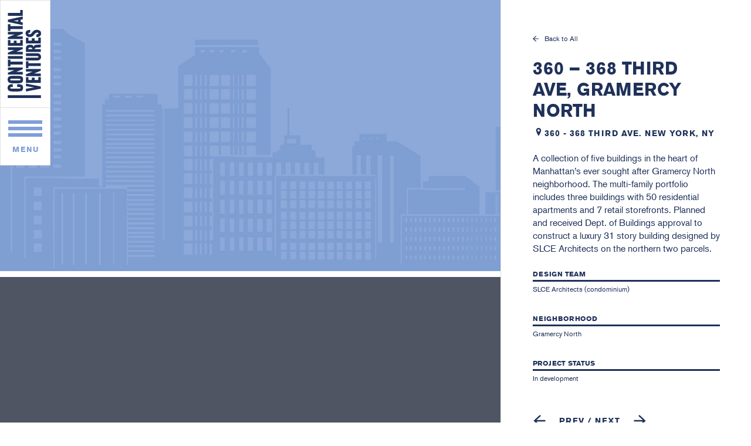

--- FILE ---
content_type: text/html; charset=UTF-8
request_url: https://www.continentalventures.com/portfolio/360-368-third-ave-gramercy-north/
body_size: 37297
content:
<!DOCTYPE html>
<html lang="en-US">
<head>
 <meta charset="UTF-8">
 <meta name="viewport" content="initial-scale=1, maximum-scale=1">
 

 <link rel="stylesheet" type="text/css" href="https://www.continentalventures.com/wp-content/themes/Continental/dist/css/app.c94a23af4eb811c93e7c.css">

 <meta name='robots' content='index, follow, max-image-preview:large, max-snippet:-1, max-video-preview:-1' />

	<!-- This site is optimized with the Yoast SEO plugin v21.5 - https://yoast.com/wordpress/plugins/seo/ -->
	<title>Continental Ventures | 360 - 368 Third Ave, Gramercy North</title>
	<meta name="description" content="Exclusive multi-family portfolio that includes 3 buildings with 50 residential apartments and 7 retail storefronts." />
	<link rel="canonical" href="https://www.continentalventures.com/portfolio/360-368-third-ave-gramercy-north/" />
	<meta property="og:locale" content="en_US" />
	<meta property="og:type" content="article" />
	<meta property="og:title" content="Continental Ventures | 360 - 368 Third Ave, Gramercy North" />
	<meta property="og:description" content="Exclusive multi-family portfolio that includes 3 buildings with 50 residential apartments and 7 retail storefronts." />
	<meta property="og:url" content="https://www.continentalventures.com/portfolio/360-368-third-ave-gramercy-north/" />
	<meta property="og:site_name" content="Continental Ventures" />
	<meta property="article:modified_time" content="2019-06-21T19:26:39+00:00" />
	<meta property="og:image" content="https://cdn.continentalventures.com/s3-uploads/20190416230711/CV_InDevelopment_Graphic-1.jpg" />
	<meta property="og:image:width" content="1155" />
	<meta property="og:image:height" content="625" />
	<meta property="og:image:type" content="image/jpeg" />
	<meta name="twitter:card" content="summary_large_image" />
	<script type="application/ld+json" class="yoast-schema-graph">{"@context":"https://schema.org","@graph":[{"@type":"WebPage","@id":"https://www.continentalventures.com/portfolio/360-368-third-ave-gramercy-north/","url":"https://www.continentalventures.com/portfolio/360-368-third-ave-gramercy-north/","name":"Continental Ventures | 360 - 368 Third Ave, Gramercy North","isPartOf":{"@id":"https://www.continentalventures.com/#website"},"primaryImageOfPage":{"@id":"https://www.continentalventures.com/portfolio/360-368-third-ave-gramercy-north/#primaryimage"},"image":{"@id":"https://www.continentalventures.com/portfolio/360-368-third-ave-gramercy-north/#primaryimage"},"thumbnailUrl":"https://cdn.continentalventures.com/s3-uploads/20190416230711/CV_InDevelopment_Graphic-1.jpg","datePublished":"2019-02-20T18:17:25+00:00","dateModified":"2019-06-21T19:26:39+00:00","description":"Exclusive multi-family portfolio that includes 3 buildings with 50 residential apartments and 7 retail storefronts.","breadcrumb":{"@id":"https://www.continentalventures.com/portfolio/360-368-third-ave-gramercy-north/#breadcrumb"},"inLanguage":"en-US","potentialAction":[{"@type":"ReadAction","target":["https://www.continentalventures.com/portfolio/360-368-third-ave-gramercy-north/"]}]},{"@type":"ImageObject","inLanguage":"en-US","@id":"https://www.continentalventures.com/portfolio/360-368-third-ave-gramercy-north/#primaryimage","url":"https://cdn.continentalventures.com/s3-uploads/20190416230711/CV_InDevelopment_Graphic-1.jpg","contentUrl":"https://cdn.continentalventures.com/s3-uploads/20190416230711/CV_InDevelopment_Graphic-1.jpg","width":1155,"height":625},{"@type":"BreadcrumbList","@id":"https://www.continentalventures.com/portfolio/360-368-third-ave-gramercy-north/#breadcrumb","itemListElement":[{"@type":"ListItem","position":1,"name":"Home","item":"https://www.continentalventures.com/"},{"@type":"ListItem","position":2,"name":"Locations","item":"https://www.continentalventures.com/portfolio/"},{"@type":"ListItem","position":3,"name":"360 &#8211; 368 Third Ave, Gramercy North"}]},{"@type":"WebSite","@id":"https://www.continentalventures.com/#website","url":"https://www.continentalventures.com/","name":"Continental Ventures","description":"","potentialAction":[{"@type":"SearchAction","target":{"@type":"EntryPoint","urlTemplate":"https://www.continentalventures.com/?s={search_term_string}"},"query-input":"required name=search_term_string"}],"inLanguage":"en-US"}]}</script>
	<!-- / Yoast SEO plugin. -->


<link rel='dns-prefetch' href='//www.continentalventures.com' />
<link rel='stylesheet' id='wp-block-library-css' href='https://www.continentalventures.com/wp-includes/css/dist/block-library/style.min.css?ver=6.4.1' type='text/css' media='all' />
<style id='safe-svg-svg-icon-style-inline-css' type='text/css'>
.safe-svg-cover{text-align:center}.safe-svg-cover .safe-svg-inside{display:inline-block;max-width:100%}.safe-svg-cover svg{height:100%;max-height:100%;max-width:100%;width:100%}

</style>
<style id='classic-theme-styles-inline-css' type='text/css'>
/*! This file is auto-generated */
.wp-block-button__link{color:#fff;background-color:#32373c;border-radius:9999px;box-shadow:none;text-decoration:none;padding:calc(.667em + 2px) calc(1.333em + 2px);font-size:1.125em}.wp-block-file__button{background:#32373c;color:#fff;text-decoration:none}
</style>
<style id='global-styles-inline-css' type='text/css'>
body{--wp--preset--color--black: #000000;--wp--preset--color--cyan-bluish-gray: #abb8c3;--wp--preset--color--white: #ffffff;--wp--preset--color--pale-pink: #f78da7;--wp--preset--color--vivid-red: #cf2e2e;--wp--preset--color--luminous-vivid-orange: #ff6900;--wp--preset--color--luminous-vivid-amber: #fcb900;--wp--preset--color--light-green-cyan: #7bdcb5;--wp--preset--color--vivid-green-cyan: #00d084;--wp--preset--color--pale-cyan-blue: #8ed1fc;--wp--preset--color--vivid-cyan-blue: #0693e3;--wp--preset--color--vivid-purple: #9b51e0;--wp--preset--gradient--vivid-cyan-blue-to-vivid-purple: linear-gradient(135deg,rgba(6,147,227,1) 0%,rgb(155,81,224) 100%);--wp--preset--gradient--light-green-cyan-to-vivid-green-cyan: linear-gradient(135deg,rgb(122,220,180) 0%,rgb(0,208,130) 100%);--wp--preset--gradient--luminous-vivid-amber-to-luminous-vivid-orange: linear-gradient(135deg,rgba(252,185,0,1) 0%,rgba(255,105,0,1) 100%);--wp--preset--gradient--luminous-vivid-orange-to-vivid-red: linear-gradient(135deg,rgba(255,105,0,1) 0%,rgb(207,46,46) 100%);--wp--preset--gradient--very-light-gray-to-cyan-bluish-gray: linear-gradient(135deg,rgb(238,238,238) 0%,rgb(169,184,195) 100%);--wp--preset--gradient--cool-to-warm-spectrum: linear-gradient(135deg,rgb(74,234,220) 0%,rgb(151,120,209) 20%,rgb(207,42,186) 40%,rgb(238,44,130) 60%,rgb(251,105,98) 80%,rgb(254,248,76) 100%);--wp--preset--gradient--blush-light-purple: linear-gradient(135deg,rgb(255,206,236) 0%,rgb(152,150,240) 100%);--wp--preset--gradient--blush-bordeaux: linear-gradient(135deg,rgb(254,205,165) 0%,rgb(254,45,45) 50%,rgb(107,0,62) 100%);--wp--preset--gradient--luminous-dusk: linear-gradient(135deg,rgb(255,203,112) 0%,rgb(199,81,192) 50%,rgb(65,88,208) 100%);--wp--preset--gradient--pale-ocean: linear-gradient(135deg,rgb(255,245,203) 0%,rgb(182,227,212) 50%,rgb(51,167,181) 100%);--wp--preset--gradient--electric-grass: linear-gradient(135deg,rgb(202,248,128) 0%,rgb(113,206,126) 100%);--wp--preset--gradient--midnight: linear-gradient(135deg,rgb(2,3,129) 0%,rgb(40,116,252) 100%);--wp--preset--font-size--small: 13px;--wp--preset--font-size--medium: 20px;--wp--preset--font-size--large: 36px;--wp--preset--font-size--x-large: 42px;--wp--preset--spacing--20: 0.44rem;--wp--preset--spacing--30: 0.67rem;--wp--preset--spacing--40: 1rem;--wp--preset--spacing--50: 1.5rem;--wp--preset--spacing--60: 2.25rem;--wp--preset--spacing--70: 3.38rem;--wp--preset--spacing--80: 5.06rem;--wp--preset--shadow--natural: 6px 6px 9px rgba(0, 0, 0, 0.2);--wp--preset--shadow--deep: 12px 12px 50px rgba(0, 0, 0, 0.4);--wp--preset--shadow--sharp: 6px 6px 0px rgba(0, 0, 0, 0.2);--wp--preset--shadow--outlined: 6px 6px 0px -3px rgba(255, 255, 255, 1), 6px 6px rgba(0, 0, 0, 1);--wp--preset--shadow--crisp: 6px 6px 0px rgba(0, 0, 0, 1);}:where(.is-layout-flex){gap: 0.5em;}:where(.is-layout-grid){gap: 0.5em;}body .is-layout-flow > .alignleft{float: left;margin-inline-start: 0;margin-inline-end: 2em;}body .is-layout-flow > .alignright{float: right;margin-inline-start: 2em;margin-inline-end: 0;}body .is-layout-flow > .aligncenter{margin-left: auto !important;margin-right: auto !important;}body .is-layout-constrained > .alignleft{float: left;margin-inline-start: 0;margin-inline-end: 2em;}body .is-layout-constrained > .alignright{float: right;margin-inline-start: 2em;margin-inline-end: 0;}body .is-layout-constrained > .aligncenter{margin-left: auto !important;margin-right: auto !important;}body .is-layout-constrained > :where(:not(.alignleft):not(.alignright):not(.alignfull)){max-width: var(--wp--style--global--content-size);margin-left: auto !important;margin-right: auto !important;}body .is-layout-constrained > .alignwide{max-width: var(--wp--style--global--wide-size);}body .is-layout-flex{display: flex;}body .is-layout-flex{flex-wrap: wrap;align-items: center;}body .is-layout-flex > *{margin: 0;}body .is-layout-grid{display: grid;}body .is-layout-grid > *{margin: 0;}:where(.wp-block-columns.is-layout-flex){gap: 2em;}:where(.wp-block-columns.is-layout-grid){gap: 2em;}:where(.wp-block-post-template.is-layout-flex){gap: 1.25em;}:where(.wp-block-post-template.is-layout-grid){gap: 1.25em;}.has-black-color{color: var(--wp--preset--color--black) !important;}.has-cyan-bluish-gray-color{color: var(--wp--preset--color--cyan-bluish-gray) !important;}.has-white-color{color: var(--wp--preset--color--white) !important;}.has-pale-pink-color{color: var(--wp--preset--color--pale-pink) !important;}.has-vivid-red-color{color: var(--wp--preset--color--vivid-red) !important;}.has-luminous-vivid-orange-color{color: var(--wp--preset--color--luminous-vivid-orange) !important;}.has-luminous-vivid-amber-color{color: var(--wp--preset--color--luminous-vivid-amber) !important;}.has-light-green-cyan-color{color: var(--wp--preset--color--light-green-cyan) !important;}.has-vivid-green-cyan-color{color: var(--wp--preset--color--vivid-green-cyan) !important;}.has-pale-cyan-blue-color{color: var(--wp--preset--color--pale-cyan-blue) !important;}.has-vivid-cyan-blue-color{color: var(--wp--preset--color--vivid-cyan-blue) !important;}.has-vivid-purple-color{color: var(--wp--preset--color--vivid-purple) !important;}.has-black-background-color{background-color: var(--wp--preset--color--black) !important;}.has-cyan-bluish-gray-background-color{background-color: var(--wp--preset--color--cyan-bluish-gray) !important;}.has-white-background-color{background-color: var(--wp--preset--color--white) !important;}.has-pale-pink-background-color{background-color: var(--wp--preset--color--pale-pink) !important;}.has-vivid-red-background-color{background-color: var(--wp--preset--color--vivid-red) !important;}.has-luminous-vivid-orange-background-color{background-color: var(--wp--preset--color--luminous-vivid-orange) !important;}.has-luminous-vivid-amber-background-color{background-color: var(--wp--preset--color--luminous-vivid-amber) !important;}.has-light-green-cyan-background-color{background-color: var(--wp--preset--color--light-green-cyan) !important;}.has-vivid-green-cyan-background-color{background-color: var(--wp--preset--color--vivid-green-cyan) !important;}.has-pale-cyan-blue-background-color{background-color: var(--wp--preset--color--pale-cyan-blue) !important;}.has-vivid-cyan-blue-background-color{background-color: var(--wp--preset--color--vivid-cyan-blue) !important;}.has-vivid-purple-background-color{background-color: var(--wp--preset--color--vivid-purple) !important;}.has-black-border-color{border-color: var(--wp--preset--color--black) !important;}.has-cyan-bluish-gray-border-color{border-color: var(--wp--preset--color--cyan-bluish-gray) !important;}.has-white-border-color{border-color: var(--wp--preset--color--white) !important;}.has-pale-pink-border-color{border-color: var(--wp--preset--color--pale-pink) !important;}.has-vivid-red-border-color{border-color: var(--wp--preset--color--vivid-red) !important;}.has-luminous-vivid-orange-border-color{border-color: var(--wp--preset--color--luminous-vivid-orange) !important;}.has-luminous-vivid-amber-border-color{border-color: var(--wp--preset--color--luminous-vivid-amber) !important;}.has-light-green-cyan-border-color{border-color: var(--wp--preset--color--light-green-cyan) !important;}.has-vivid-green-cyan-border-color{border-color: var(--wp--preset--color--vivid-green-cyan) !important;}.has-pale-cyan-blue-border-color{border-color: var(--wp--preset--color--pale-cyan-blue) !important;}.has-vivid-cyan-blue-border-color{border-color: var(--wp--preset--color--vivid-cyan-blue) !important;}.has-vivid-purple-border-color{border-color: var(--wp--preset--color--vivid-purple) !important;}.has-vivid-cyan-blue-to-vivid-purple-gradient-background{background: var(--wp--preset--gradient--vivid-cyan-blue-to-vivid-purple) !important;}.has-light-green-cyan-to-vivid-green-cyan-gradient-background{background: var(--wp--preset--gradient--light-green-cyan-to-vivid-green-cyan) !important;}.has-luminous-vivid-amber-to-luminous-vivid-orange-gradient-background{background: var(--wp--preset--gradient--luminous-vivid-amber-to-luminous-vivid-orange) !important;}.has-luminous-vivid-orange-to-vivid-red-gradient-background{background: var(--wp--preset--gradient--luminous-vivid-orange-to-vivid-red) !important;}.has-very-light-gray-to-cyan-bluish-gray-gradient-background{background: var(--wp--preset--gradient--very-light-gray-to-cyan-bluish-gray) !important;}.has-cool-to-warm-spectrum-gradient-background{background: var(--wp--preset--gradient--cool-to-warm-spectrum) !important;}.has-blush-light-purple-gradient-background{background: var(--wp--preset--gradient--blush-light-purple) !important;}.has-blush-bordeaux-gradient-background{background: var(--wp--preset--gradient--blush-bordeaux) !important;}.has-luminous-dusk-gradient-background{background: var(--wp--preset--gradient--luminous-dusk) !important;}.has-pale-ocean-gradient-background{background: var(--wp--preset--gradient--pale-ocean) !important;}.has-electric-grass-gradient-background{background: var(--wp--preset--gradient--electric-grass) !important;}.has-midnight-gradient-background{background: var(--wp--preset--gradient--midnight) !important;}.has-small-font-size{font-size: var(--wp--preset--font-size--small) !important;}.has-medium-font-size{font-size: var(--wp--preset--font-size--medium) !important;}.has-large-font-size{font-size: var(--wp--preset--font-size--large) !important;}.has-x-large-font-size{font-size: var(--wp--preset--font-size--x-large) !important;}
.wp-block-navigation a:where(:not(.wp-element-button)){color: inherit;}
:where(.wp-block-post-template.is-layout-flex){gap: 1.25em;}:where(.wp-block-post-template.is-layout-grid){gap: 1.25em;}
:where(.wp-block-columns.is-layout-flex){gap: 2em;}:where(.wp-block-columns.is-layout-grid){gap: 2em;}
.wp-block-pullquote{font-size: 1.5em;line-height: 1.6;}
</style>
<link rel='stylesheet' id='contact-form-7-css' href='https://www.continentalventures.com/wp-content/plugins/contact-form-7/includes/css/styles.css?ver=5.8.2' type='text/css' media='all' />
<link rel="https://api.w.org/" href="https://www.continentalventures.com/wp-json/" /><link rel="EditURI" type="application/rsd+xml" title="RSD" href="https://www.continentalventures.com/xmlrpc.php?rsd" />
<meta name="generator" content="WordPress 6.4.1" />
<link rel='shortlink' href='https://www.continentalventures.com/?p=9838' />
<link rel="alternate" type="application/json+oembed" href="https://www.continentalventures.com/wp-json/oembed/1.0/embed?url=https%3A%2F%2Fwww.continentalventures.com%2Fportfolio%2F360-368-third-ave-gramercy-north%2F" />
<link rel="alternate" type="text/xml+oembed" href="https://www.continentalventures.com/wp-json/oembed/1.0/embed?url=https%3A%2F%2Fwww.continentalventures.com%2Fportfolio%2F360-368-third-ave-gramercy-north%2F&#038;format=xml" />
<link rel="icon" href="https://cdn.continentalventures.com/s3-uploads/20190416230735/cropped-favicon-32x32.png" sizes="32x32" />
<link rel="icon" href="https://cdn.continentalventures.com/s3-uploads/20190416230735/cropped-favicon-192x192.png" sizes="192x192" />
<link rel="apple-touch-icon" href="https://cdn.continentalventures.com/s3-uploads/20190416230735/cropped-favicon-180x180.png" />
<meta name="msapplication-TileImage" content="https://cdn.continentalventures.com/s3-uploads/20190416230735/cropped-favicon-270x270.png" />


 <link rel="icon" href="https://www.continentalventures.com/wp-content/themes/Continental/dist/images/favicon/favicon.ico">

<link rel="apple-touch-icon" sizes="180x180" href="https://www.continentalventures.com/wp-content/themes/Continental/dist/images/favicon/apple-touch-icon.png">
<link rel="icon" type="image/png" sizes="32x32" href="https://www.continentalventures.com/wp-content/themes/Continental/dist/images/favicon/favicon-32x32.png">
<link rel="icon" type="image/png" sizes="16x16" href="https://www.continentalventures.com/wp-content/themes/Continental/dist/images/favicon/favicon-16x16.png">
<link rel="icon" type="image/png" sizes="192x192" href="https://www.continentalventures.com/wp-content/themes/Continental/dist/images/favicon/android-chrome-192x192.png" />
<link rel="mask-icon" href="https://www.continentalventures.com/wp-content/themes/Continental/dist/images/favicon/safari-pinned-tab.svg" color="#5bbad5">
<meta name="msapplication-TileColor" content="#da532c">
<meta name="theme-color" content="#1f315a"> <!-- Google Tag Manager -->
<script>(function(w,d,s,l,i){w[l]=w[l]||[];w[l].push({'gtm.start':
 new Date().getTime(),event:'gtm.js'});var f=d.getElementsByTagName(s)[0],
 j=d.createElement(s),dl=l!='dataLayer'?'&l='+l:'';j.async=true;j.src=
 'https://www.googletagmanager.com/gtm.js?id='+i+dl;f.parentNode.insertBefore(j,f);
 })(window,document,'script','dataLayer','GTM-5VC5SXF');</script>
<!-- End Google Tag Manager -->
</head>

<body class="locations-template-default single single-locations postid-9838 single-format-standard">
<!-- Google Tag Manager (noscript) -->
<noscript><iframe src="https://www.googletagmanager.com/ns.html?id=GTM-5VC5SXF"
 height="0" width="0" style="display:none;visibility:hidden"></iframe></noscript>
<!-- End Google Tag Manager (noscript) --><div class="screen-reader-only" id="skiplinks" role="navigation" aria-label="Skip links">
 <a href="#content">Skip to content</a>
 <a href="#main-nav">Skip to navigation</a>
</div>
<nav class="hero-nav" aria-hidden="true">
 <a class="hero-logo" href="https://www.continentalventures.com">
 <svg class="svg" xmlns="http://www.w3.org/2000/svg" viewBox="0 0 67.23 176.95">
 <defs>
 <style>.cls-1 {
 fill: #1e315a
 }</style>
 </defs>
 <g id="Layer_2" data-name="Layer 2">
 <g id="Layer_1-2" data-name="Layer 1">
 <path id="main-logo-svg" class="cls-1"
 d="M30.48 78.6L17.4 84.08v.1h13.09v5.26H.57v-3.67l13-5.29v-.11h-13v-5.32h29.91zM.55 120.77v-5.31h29.94V119l-13.08 5.48v.1h13.07v5.28H.58v-3.69l13-5.29v-.1zM17.45 53.18h13v5.26H.57v-3.67l13-5.3v-.1h-13v-5.32h29.91v3.55L17.4 53.08zM15.58 132.41c2.39 0 4.78-.09 7.17 0a16.66 16.66 0 0 1 4.26.77 5.6 5.6 0 0 1 3.95 5.3 14.66 14.66 0 0 1-.28 4.18c-.58 2.51-2.45 3.8-4.85 4.23a35.51 35.51 0 0 1-5.45.5c-3.56.07-7.11.09-10.66 0a25.52 25.52 0 0 1-5.29-.72 5.29 5.29 0 0 1-4-4 10 10 0 0 1 .12-6c.77-2.26 2.56-3.34 4.77-3.85a39.43 39.43 0 0 1 8.48-.52h1.81zm-.1 9.15v.07h7a10.6 10.6 0 0 0 2.31-.3 1.26 1.26 0 0 0 1.07-1.42 1.33 1.33 0 0 0-1.11-1.39 10.82 10.82 0 0 0-2.12-.29q-3.51-.08-7-.06c-2.64 0-5.28 0-7.91.09a6 6 0 0 0-1.57.3 1.36 1.36 0 0 0-1 1.43 1.34 1.34 0 0 0 1 1.33 4 4 0 0 0 1.17.24c2.75.01 5.45 0 8.16 0zM19.31 154.72v-5.62h1.54a21.78 21.78 0 0 1 5.95.86 5.73 5.73 0 0 1 4.2 5.28 12.61 12.61 0 0 1-.32 4c-.63 2.53-2.55 3.76-5 4.17a34.77 34.77 0 0 1-5.19.47c-3.58.07-7.16.08-10.74 0a22.4 22.4 0 0 1-5-.64c-3-.77-4.53-2.77-4.75-5.89a9.13 9.13 0 0 1 .64-4.13 5.74 5.74 0 0 1 4.76-3.55c1.53-.27 3.11-.3 4.66-.42a1.63 1.63 0 0 1 .38.07v5.55h-2a18.88 18.88 0 0 0-2.38.3 1.16 1.16 0 0 0-.92 1.3 1.29 1.29 0 0 0 1 1.31 6 6 0 0 0 1.57.28h15.83a4 4 0 0 0 1.18-.19c.93-.27 1.26-.73 1.19-1.59A1.39 1.39 0 0 0 24.5 155c-.88-.12-1.78-.18-2.67-.22s-1.64-.06-2.52-.06zM30.5 13v5.76l-4.14.77v4.74l4.14.73v5.44L.56 24v-4.5zm-9.31 7.39l-8.76 1.41v.13l8.73 1.42zM12.34 66.34v-4.72H18v4.73h7.33v-6h5.15v11.72H.56V60.45h5v5.89zM.58 28.6h5v3.91h24.91v5.71H5.63v4h-5zM5.61 103.93h24.9v5.69H5.62v4h-5V100h5zM.57 6h24.8V0h5.12v11.72H.57zM.56 98.13v-5.64h29.92v5.64zM36.8 132.93v-3.69l13-5.31v-.08h-13v-5.34h29.83v3.58l-13.31 5.56h13.31v5.28zM36.82 84.33a3.49 3.49 0 0 1-.06-.37c0-2.54 0-5.09.13-7.62A6.27 6.27 0 0 1 41 70.46a8.75 8.75 0 0 1 2.13-.53 13 13 0 0 1 6.21.53 4.32 4.32 0 0 1 2.58 2.67c.09.23.19.45.29.68h.13c.17-.39.31-.81.51-1.19a4.56 4.56 0 0 1 3.31-2.4 24.08 24.08 0 0 1 3.06-.35c1.77-.14 3.54-.22 5.3-.35.44 0 .87-.18 1.3-.26.27 0 .55-.06.87-.09v5.71a18.52 18.52 0 0 1-2.4.47c-2 .16-4.09.21-6.14.35a7.44 7.44 0 0 0-2.05.39 2.22 2.22 0 0 0-1.37 2.55h12v5.72zm4.91-5.71h7.63A2.26 2.26 0 0 0 48 75.86a7.48 7.48 0 0 0-4.7 0 2.22 2.22 0 0 0-1.57 2.76zM36.8 92.62v-5.69h22.13a9.52 9.52 0 0 1 5.36 1.33A6.22 6.22 0 0 1 67 92.61a8.59 8.59 0 0 1-.41 4.79 6 6 0 0 1-4.53 3.77 13.82 13.82 0 0 1-3.07.34H36.77v-5.66h22.74a5.66 5.66 0 0 0 1.77-.33 1.22 1.22 0 0 0 .75-1.36A1.16 1.16 0 0 0 61.2 93a10.39 10.39 0 0 0-2.2-.33H37.54c-.25-.01-.47-.04-.74-.05zM57.86 54.5v-5.56c.55 0 1.07-.06 1.59-.14a6.76 6.76 0 0 0 1.33-.31 1.47 1.47 0 0 0 1.09-1.69 1.45 1.45 0 0 0-1.4-1.24 5.69 5.69 0 0 0-5.47 2c-1 1.22-2 2.51-3 3.7a8.54 8.54 0 0 1-4.79 2.83 10.61 10.61 0 0 1-7.89-1 6.33 6.33 0 0 1-3-4.55 8.71 8.71 0 0 1 .25-4.18 5.28 5.28 0 0 1 2.7-3.17 12 12 0 0 1 6-1.07v5.39c-.81.09-1.58.15-2.33.28-.93.15-1.44.66-1.46 1.35A1.66 1.66 0 0 0 43 48.65a4.58 4.58 0 0 0 4.72-1.6c.92-1.07 1.73-2.23 2.59-3.34A9.11 9.11 0 0 1 56.48 40a12.24 12.24 0 0 1 7 .86 6.39 6.39 0 0 1 3.68 5.59 7.73 7.73 0 0 1-.72 4.36 6.38 6.38 0 0 1-4.58 3.32 29.07 29.07 0 0 1-3.5.41 3.17 3.17 0 0 1-.5-.04zM66.66 153.75v4.48l-29.85 5.67v-5.56l16.51-2.51v-.1l-16.49-2.55V148zM61.53 61.54v-6h5.1v11.73H36.81v-11.6h5v5.87h6.7v-4.72h5.65v4.72zM36.8 146.54v-11.61h5v5.88h6.72v-4.74h5.65v4.73h7.33v-6h5.13v11.72zM41.81 107.06h24.83v5.72h-24.8v4h-5v-13.63h5zM.3 177v-5.64h66.63V177z">
 </path>
 </g>
 </g>
 </svg>

 </a>

 <ul id="menu-main-nav" class="hero-menu"><li id="menu-item-12449" class="menu-item menu-item-type-post_type menu-item-object-page menu-item-12449"><a href="https://www.continentalventures.com/about/">About</a></li>
<li id="menu-item-12450" class="menu-item menu-item-type-post_type menu-item-object-page menu-item-12450"><a href="https://www.continentalventures.com/team/">Team</a></li>
<li id="menu-item-1147" class="menu-item menu-item-type-post_type_archive menu-item-object-locations menu-item-1147"><a href="https://www.continentalventures.com/portfolio/">Portfolio</a></li>
<li id="menu-item-12453" class="menu-item menu-item-type-post_type menu-item-object-page menu-item-12453"><a href="https://www.continentalventures.com/affiliate-companies/">Affiliates</a></li>
<li id="menu-item-12454" class="menu-item menu-item-type-post_type menu-item-object-page menu-item-12454"><a href="https://www.continentalventures.com/media/">Media</a></li>
<li id="menu-item-12451" class="menu-item menu-item-type-post_type menu-item-object-page menu-item-12451"><a href="https://www.continentalventures.com/contact/">Contact</a></li>
</ul>
</nav>

<nav class="navigation show" id="main-nav">

 <div class="navigation-controls">
 <a class="navigation-logo" href="https://www.continentalventures.com">
  <svg class="svg" xmlns="http://www.w3.org/2000/svg" viewBox="0 0 67.23 176.95">
 <defs>
 <style>.cls-1 {
 fill: #1e315a
 }</style>
 </defs>
 <g id="Layer_2" data-name="Layer 2">
 <g id="Layer_1-2" data-name="Layer 1">
 <path id="main-logo-svg" class="cls-1"
 d="M30.48 78.6L17.4 84.08v.1h13.09v5.26H.57v-3.67l13-5.29v-.11h-13v-5.32h29.91zM.55 120.77v-5.31h29.94V119l-13.08 5.48v.1h13.07v5.28H.58v-3.69l13-5.29v-.1zM17.45 53.18h13v5.26H.57v-3.67l13-5.3v-.1h-13v-5.32h29.91v3.55L17.4 53.08zM15.58 132.41c2.39 0 4.78-.09 7.17 0a16.66 16.66 0 0 1 4.26.77 5.6 5.6 0 0 1 3.95 5.3 14.66 14.66 0 0 1-.28 4.18c-.58 2.51-2.45 3.8-4.85 4.23a35.51 35.51 0 0 1-5.45.5c-3.56.07-7.11.09-10.66 0a25.52 25.52 0 0 1-5.29-.72 5.29 5.29 0 0 1-4-4 10 10 0 0 1 .12-6c.77-2.26 2.56-3.34 4.77-3.85a39.43 39.43 0 0 1 8.48-.52h1.81zm-.1 9.15v.07h7a10.6 10.6 0 0 0 2.31-.3 1.26 1.26 0 0 0 1.07-1.42 1.33 1.33 0 0 0-1.11-1.39 10.82 10.82 0 0 0-2.12-.29q-3.51-.08-7-.06c-2.64 0-5.28 0-7.91.09a6 6 0 0 0-1.57.3 1.36 1.36 0 0 0-1 1.43 1.34 1.34 0 0 0 1 1.33 4 4 0 0 0 1.17.24c2.75.01 5.45 0 8.16 0zM19.31 154.72v-5.62h1.54a21.78 21.78 0 0 1 5.95.86 5.73 5.73 0 0 1 4.2 5.28 12.61 12.61 0 0 1-.32 4c-.63 2.53-2.55 3.76-5 4.17a34.77 34.77 0 0 1-5.19.47c-3.58.07-7.16.08-10.74 0a22.4 22.4 0 0 1-5-.64c-3-.77-4.53-2.77-4.75-5.89a9.13 9.13 0 0 1 .64-4.13 5.74 5.74 0 0 1 4.76-3.55c1.53-.27 3.11-.3 4.66-.42a1.63 1.63 0 0 1 .38.07v5.55h-2a18.88 18.88 0 0 0-2.38.3 1.16 1.16 0 0 0-.92 1.3 1.29 1.29 0 0 0 1 1.31 6 6 0 0 0 1.57.28h15.83a4 4 0 0 0 1.18-.19c.93-.27 1.26-.73 1.19-1.59A1.39 1.39 0 0 0 24.5 155c-.88-.12-1.78-.18-2.67-.22s-1.64-.06-2.52-.06zM30.5 13v5.76l-4.14.77v4.74l4.14.73v5.44L.56 24v-4.5zm-9.31 7.39l-8.76 1.41v.13l8.73 1.42zM12.34 66.34v-4.72H18v4.73h7.33v-6h5.15v11.72H.56V60.45h5v5.89zM.58 28.6h5v3.91h24.91v5.71H5.63v4h-5zM5.61 103.93h24.9v5.69H5.62v4h-5V100h5zM.57 6h24.8V0h5.12v11.72H.57zM.56 98.13v-5.64h29.92v5.64zM36.8 132.93v-3.69l13-5.31v-.08h-13v-5.34h29.83v3.58l-13.31 5.56h13.31v5.28zM36.82 84.33a3.49 3.49 0 0 1-.06-.37c0-2.54 0-5.09.13-7.62A6.27 6.27 0 0 1 41 70.46a8.75 8.75 0 0 1 2.13-.53 13 13 0 0 1 6.21.53 4.32 4.32 0 0 1 2.58 2.67c.09.23.19.45.29.68h.13c.17-.39.31-.81.51-1.19a4.56 4.56 0 0 1 3.31-2.4 24.08 24.08 0 0 1 3.06-.35c1.77-.14 3.54-.22 5.3-.35.44 0 .87-.18 1.3-.26.27 0 .55-.06.87-.09v5.71a18.52 18.52 0 0 1-2.4.47c-2 .16-4.09.21-6.14.35a7.44 7.44 0 0 0-2.05.39 2.22 2.22 0 0 0-1.37 2.55h12v5.72zm4.91-5.71h7.63A2.26 2.26 0 0 0 48 75.86a7.48 7.48 0 0 0-4.7 0 2.22 2.22 0 0 0-1.57 2.76zM36.8 92.62v-5.69h22.13a9.52 9.52 0 0 1 5.36 1.33A6.22 6.22 0 0 1 67 92.61a8.59 8.59 0 0 1-.41 4.79 6 6 0 0 1-4.53 3.77 13.82 13.82 0 0 1-3.07.34H36.77v-5.66h22.74a5.66 5.66 0 0 0 1.77-.33 1.22 1.22 0 0 0 .75-1.36A1.16 1.16 0 0 0 61.2 93a10.39 10.39 0 0 0-2.2-.33H37.54c-.25-.01-.47-.04-.74-.05zM57.86 54.5v-5.56c.55 0 1.07-.06 1.59-.14a6.76 6.76 0 0 0 1.33-.31 1.47 1.47 0 0 0 1.09-1.69 1.45 1.45 0 0 0-1.4-1.24 5.69 5.69 0 0 0-5.47 2c-1 1.22-2 2.51-3 3.7a8.54 8.54 0 0 1-4.79 2.83 10.61 10.61 0 0 1-7.89-1 6.33 6.33 0 0 1-3-4.55 8.71 8.71 0 0 1 .25-4.18 5.28 5.28 0 0 1 2.7-3.17 12 12 0 0 1 6-1.07v5.39c-.81.09-1.58.15-2.33.28-.93.15-1.44.66-1.46 1.35A1.66 1.66 0 0 0 43 48.65a4.58 4.58 0 0 0 4.72-1.6c.92-1.07 1.73-2.23 2.59-3.34A9.11 9.11 0 0 1 56.48 40a12.24 12.24 0 0 1 7 .86 6.39 6.39 0 0 1 3.68 5.59 7.73 7.73 0 0 1-.72 4.36 6.38 6.38 0 0 1-4.58 3.32 29.07 29.07 0 0 1-3.5.41 3.17 3.17 0 0 1-.5-.04zM66.66 153.75v4.48l-29.85 5.67v-5.56l16.51-2.51v-.1l-16.49-2.55V148zM61.53 61.54v-6h5.1v11.73H36.81v-11.6h5v5.87h6.7v-4.72h5.65v4.72zM36.8 146.54v-11.61h5v5.88h6.72v-4.74h5.65v4.73h7.33v-6h5.13v11.72zM41.81 107.06h24.83v5.72h-24.8v4h-5v-13.63h5zM.3 177v-5.64h66.63V177z">
 </path>
 </g>
 </g>
 </svg>

 </a>

 <div class="hamburger-container">
 <button class="hamburger hamburger--slider" type="button">
 <span class="hamburger-box">
 <span class="hamburger-inner"></span>
 </span>
 <span class="nav-button-text-container">
 <span class="nav-button-text open">MENU</span>
 <span class="nav-button-text close">CLOSE</span>
 </span>
 </button>
 </div>
 </div>


 <div class="overlay-menu">

 <ul id="menu-main-nav-1" class="main-nav"><li class="menu-item menu-item-type-post_type menu-item-object-page menu-item-12449"><a href="https://www.continentalventures.com/about/">About</a></li>
<li class="menu-item menu-item-type-post_type menu-item-object-page menu-item-12450"><a href="https://www.continentalventures.com/team/">Team</a></li>
<li class="menu-item menu-item-type-post_type_archive menu-item-object-locations menu-item-1147"><a href="https://www.continentalventures.com/portfolio/">Portfolio</a></li>
<li class="menu-item menu-item-type-post_type menu-item-object-page menu-item-12453"><a href="https://www.continentalventures.com/affiliate-companies/">Affiliates</a></li>
<li class="menu-item menu-item-type-post_type menu-item-object-page menu-item-12454"><a href="https://www.continentalventures.com/media/">Media</a></li>
<li class="menu-item menu-item-type-post_type menu-item-object-page menu-item-12451"><a href="https://www.continentalventures.com/contact/">Contact</a></li>
</ul>

 </div>


</nav>

<main class="page-content" id="content">
   
 <div class="grid-x location-sticky-container" >
 <aside class="sticky-sidebar medium-order-2 medium-4">
 <div class="location-info">
 <a class="info-back" href="https://www.continentalventures.com/portfolio/">
 <svg class="svg" xmlns="http://www.w3.org/2000/svg" viewBox="0 0 107.18 106.32">
 <defs>
 <style>.cls-1 {
 fill: #1e315a;
 }</style>
 </defs>
 
 <g id="Layer_2" data-name="Layer 2">
 <g id="Layer_1-2" data-name="Layer 1">
 <polygon class="cls-1"
 points="107.18 46.66 26.09 46.66 66.04 9.52 57.17 0 0 53.17 57.17 106.32 66.04 96.8 26.07 59.66 107.18 59.66 107.18 46.66"/>
 </g>
 </g>
 </svg>

 Back to All
 </a>

 <h1 class="info-title heading h3">360 &#8211; 368 Third Ave, Gramercy North</h1>

 <img src="https://cdn.continentalventures.com/s3-uploads/20190416230711/CV_InDevelopment_Graphic-1.jpg" class="featured-image">
 
  <h2 class="info-subtitle">
 <a class="cta icon" href="http://www.google.com/maps/place/360+3rd+Ave,+New+York,+NY+10016/@40.7409908,-73.9840717,17z/data=!3m1!4b1!4m5!3m4!1s0x89c25909eea62e71:0x33350daa28b9bea7!8m2!3d40.7409908!4d-73.981883" target="_self">
  <svg class="svg" width="22px" height="36px" viewBox="0 0 22 36" version="1.1" xmlns="http://www.w3.org/2000/svg"
 xmlns:xlink="http://www.w3.org/1999/xlink">
 <defs>
 <style>.cls-1 {
 fill: #1e315a;
 }</style>
 </defs>
 <!-- Generator: Sketch 52.6 (67491) - http://www.bohemiancoding.com/sketch -->
 <g id="Page-1" stroke="none" stroke-width="1" fill="none" fill-rule="evenodd">
 <g id="Letter" transform="translate(-426.000000, -245.000000)" fill="#1F315A" fill-rule="nonzero">
 <path class="cls-1"
 d="M437,280.791201 C429.666667,267.838123 426,259.421164 426,255.540324 C426,249.719064 430.924868,245 437,245 C443.075132,245 448,249.719064 448,255.540324 C448,259.421164 444.333333,267.838123 437,280.791201 Z M437,261 C439.761424,261 442,258.761424 442,256 C442,253.238576 439.761424,251 437,251 C434.238576,251 432,253.238576 432,256 C432,258.761424 434.238576,261 437,261 Z"
 id="Combined-Shape"></path>
 </g>
 </g>
 </svg>
  360 - 368 Third Ave. New York, NY
 </a>
 </h2>
 
 <div class="info-description paragraph small">
 <p><span style="font-weight: 400;">A collection of five buildings in the heart of Manhattan’s ever sought after Gramercy North neighborhood. The multi-family portfolio includes three buildings with 50 residential apartments and 7 retail storefronts. Planned and received Dept. of Buildings approval to construct a luxury 31 story building designed by SLCE Architects on the northern two parcels.  </span></p>

 </div>

  <dl class="info-spec-list">
  <dt class="info-spec-name">Design Team</dt>
 <dd class="info-spec-description">
 <div class="spec-list">
 SLCE Architects (condominium)
 </div>
 </dd>
 
  <dt class="info-spec-name">Neighborhood</dt>
 <dd class="info-spec-description">
 Gramercy North
 </dd>
 
  <dt class="info-spec-name">Project Status</dt>
 <dd class="info-spec-description">In development</dd>
  </dl>
 
 
 <nav class="previous-next-nav">
  <a class="prev-link nav-link" href="https://www.continentalventures.com/portfolio/57-reade/">
 <svg class="svg" xmlns="http://www.w3.org/2000/svg" viewBox="0 0 107.18 106.32">
 <defs>
 <style>.cls-1 {
 fill: #1e315a;
 }</style>
 </defs>
 
 <g id="Layer_2" data-name="Layer 2">
 <g id="Layer_1-2" data-name="Layer 1">
 <polygon class="cls-1"
 points="107.18 46.66 26.09 46.66 66.04 9.52 57.17 0 0 53.17 57.17 106.32 66.04 96.8 26.07 59.66 107.18 59.66 107.18 46.66"/>
 </g>
 </g>
 </svg>

 Prev
 </a>
 
  <span class="divider"> / </span>
 
  <a class="next-link nav-link" href="https://www.continentalventures.com/portfolio/the-505-hells-kitchen/">
 Next
 <svg class="svg" xmlns="http://www.w3.org/2000/svg" viewBox="0 0 107.18 106.32">
 <defs>
 <style>.cls-1 {
 fill: #1e315a;
 }</style>
 </defs>
 
 <g id="Layer_2" data-name="Layer 2">
 <g id="Layer_1-2" data-name="Layer 1">
 <polygon class="cls-1"
 points="0 46.66 81.08 46.66 41.14 9.52 50 0 107.18 53.17 50 106.32 41.14 96.8 81.11 59.66 0 59.66 0 46.66"/>
 </g>
 </g>
 </svg>

 </a>
 </nav></div>
 </aside>

 <main class="main-content medium-order-1 medium-8 small-12">
 <img src="https://cdn.continentalventures.com/s3-uploads/20190416230711/CV_InDevelopment_Graphic-1.jpg" class="featured-image"> <section class="highlights-block" style="background-image: url()">
 <ul class="highlight-list">
  <li class="highlight">
  <strong class="highlight-strong">Prime Location </strong>
  <div class="feature-text"></div>
 </li>
  </ul>
</section> 
 
 
  </main>

 <div class="hide-for-medium small-12">
 <nav class="previous-next-nav">
  <a class="prev-link nav-link" href="https://www.continentalventures.com/portfolio/57-reade/">
 <svg class="svg" xmlns="http://www.w3.org/2000/svg" viewBox="0 0 107.18 106.32">
 <defs>
 <style>.cls-1 {
 fill: #1e315a;
 }</style>
 </defs>
 
 <g id="Layer_2" data-name="Layer 2">
 <g id="Layer_1-2" data-name="Layer 1">
 <polygon class="cls-1"
 points="107.18 46.66 26.09 46.66 66.04 9.52 57.17 0 0 53.17 57.17 106.32 66.04 96.8 26.07 59.66 107.18 59.66 107.18 46.66"/>
 </g>
 </g>
 </svg>

 Prev
 </a>
 
  <span class="divider"> / </span>
 
  <a class="next-link nav-link" href="https://www.continentalventures.com/portfolio/the-505-hells-kitchen/">
 Next
 <svg class="svg" xmlns="http://www.w3.org/2000/svg" viewBox="0 0 107.18 106.32">
 <defs>
 <style>.cls-1 {
 fill: #1e315a;
 }</style>
 </defs>
 
 <g id="Layer_2" data-name="Layer 2">
 <g id="Layer_1-2" data-name="Layer 1">
 <polygon class="cls-1"
 points="0 46.66 81.08 46.66 41.14 9.52 50 0 107.18 53.17 50 106.32 41.14 96.8 81.11 59.66 0 59.66 0 46.66"/>
 </g>
 </g>
 </svg>

 </a>
 </nav> </div>
 </div>


 
</main>

<footer class="footer">
 <a class="footer-logo" href="https://www.continentalventures.com">
 <img class="footer-logo-image" src="https://www.continentalventures.com/wp-content/themes/Continental/dist/images/footer-logo.svg" alt="Continental Ventures">
 </a>

 <ul id="menu-footer-contact-information" class="footer-info"><li id="menu-item-12446" class="menu-item menu-item-type-custom menu-item-object-custom menu-item-12446"><a href="http://www.google.com/maps/place/641+Lexington+Ave+24th+Fl,+New+York,+NY+10022,+EE.+UU./@40.7587816,-73.9699738,17z/data=!4m13!1m7!3m6!1s0x89c258e4bd83eac5:0xf64eb2e76cdfc2cd!2s641+Lexington+Ave+24th+Fl,+New+York,+NY+10022,+EE.+UU.!3b1!8m2!3d40.7590049!4d-73.9697073!3m4!1s0x89c258e4bd83eac5:0xf64eb2e76cdfc2cd!8m2!3d40.7590049!4d-73.9697073">641 Lexington Ave 24th Fl. New York, NY 10022</a></li>
<li id="menu-item-12447" class="menu-item menu-item-type-custom menu-item-object-custom menu-item-12447"><a href="mailto:info@cvgroup.com">info@cvgroup.com</a></li>
<li id="menu-item-12448" class="menu-item menu-item-type-custom menu-item-object-custom menu-item-12448"><a href="tel:(646)2029674">(646)202-9674</a></li>
</ul>

 <ul id="menu-footer-menu" class="footer-nav"><li id="menu-item-12455" class="menu-item menu-item-type-post_type menu-item-object-page menu-item-12455"><a href="https://www.continentalventures.com/media/">Media</a></li>
<li id="menu-item-12452" class="menu-item menu-item-type-post_type menu-item-object-page menu-item-12452"><a href="https://www.continentalventures.com/contact/">Contact</a></li>
<li id="menu-item-12456" class="menu-item menu-item-type-post_type menu-item-object-page menu-item-12456"><a href="https://www.continentalventures.com/affiliate-companies/">Affiliates</a></li>
<li id="menu-item-12457" class="menu-item menu-item-type-post_type menu-item-object-page menu-item-12457"><a href="https://www.continentalventures.com/terms-conditions/">Terms &#038; Conditions and Privacy Policy</a></li>
</ul>

  <p class="footer-copyright">
 &copy; Continental Ventures 2018
 </p>
 </footer>
<script src="https://www.continentalventures.com/wp-content/themes/Continental/dist/js/app.c94a23af4eb811c93e7c.js"></script>
<script type="text/javascript" src="https://www.continentalventures.com/wp-content/plugins/contact-form-7/includes/swv/js/index.js?ver=5.8.2" id="swv-js"></script>
<script type="text/javascript" id="contact-form-7-js-extra">
/* <![CDATA[ */
var wpcf7 = {"api":{"root":"https:\/\/www.continentalventures.com\/wp-json\/","namespace":"contact-form-7\/v1"},"cached":"1"};
/* ]]> */
</script>
<script type="text/javascript" src="https://www.continentalventures.com/wp-content/plugins/contact-form-7/includes/js/index.js?ver=5.8.2" id="contact-form-7-js"></script>

</body>
</html>
<!-- Cache Enabler by KeyCDN @ Sun, 29 Jun 2025 09:35:18 GMT (https-index.html) -->

--- FILE ---
content_type: text/css
request_url: https://www.continentalventures.com/wp-content/themes/Continental/dist/css/app.c94a23af4eb811c93e7c.css
body_size: 14564
content:
@import url(https://use.typekit.net/aie5yzg.css);
/*! normalize.css v8.0.0 | MIT License | github.com/necolas/normalize.css */
html{line-height:1.15;-webkit-text-size-adjust:100%}
body{margin:0}
h1{font-size:2em;margin:.67em 0}
hr{box-sizing:content-box;height:0;overflow:visible}
pre{font-family:monospace,monospace;font-size:1em}
a{background-color:rgba(0,0,0,0)}
abbr[title]{border-bottom:0;text-decoration:underline;-webkit-text-decoration:underline dotted;text-decoration:underline dotted}
b,strong{font-weight:bolder}
code,kbd,samp{font-family:monospace,monospace;font-size:1em}
small{font-size:80%}
sub,sup{font-size:75%;line-height:0;position:relative;vertical-align:baseline}
sub{bottom:-0.25em}
sup{top:-0.5em}
img{border-style:none}
button,input,optgroup,select,textarea{font-family:inherit;font-size:100%;line-height:1.15;margin:0}
button,input{overflow:visible}
button,select{text-transform:none}
button,[type=button],[type=reset],[type=submit]{-webkit-appearance:button}
button::-moz-focus-inner,[type=button]::-moz-focus-inner,[type=reset]::-moz-focus-inner,[type=submit]::-moz-focus-inner{border-style:none;padding:0}
button:-moz-focusring,[type=button]:-moz-focusring,[type=reset]:-moz-focusring,[type=submit]:-moz-focusring{outline:1px dotted ButtonText}
fieldset{padding:.35em .75em .625em}
legend{box-sizing:border-box;color:inherit;display:table;max-width:100%;padding:0;white-space:normal}
progress{vertical-align:baseline}
textarea{overflow:auto}
[type=checkbox],[type=radio]{box-sizing:border-box;padding:0}
[type=number]::-webkit-inner-spin-button,[type=number]::-webkit-outer-spin-button{height:auto}
[type=search]{-webkit-appearance:textfield;outline-offset:-2px}
[type=search]::-webkit-search-decoration{-webkit-appearance:none}
::-webkit-file-upload-button{-webkit-appearance:button;font:inherit}
details{display:block}
summary{display:list-item}
template{display:none}
[hidden]{display:none}
[data-whatintent=mouse] *,[data-whatintent=mouse] *:focus,[data-whatintent=touch] *,[data-whatintent=touch] *:focus,[data-whatinput=mouse] *,[data-whatinput=mouse] *:focus,[data-whatinput=touch] *,[data-whatinput=touch] *:focus{outline:none}
[draggable=false]{-webkit-touch-callout:none;-webkit-user-select:none}
.foundation-mq{font-family:"small=0em&medium=40em&large=64.0625em&xlarge=75em&xxlarge=90em"}
html{box-sizing:border-box;font-size:62.5%}
*,*::before,*::after{box-sizing:inherit}
body{margin:0;padding:0;background:#fefefe;font-family:"akzidenz-grotesk",sans-serif;font-weight:normal;line-height:1.5;color:#0a0a0a;-webkit-font-smoothing:antialiased;-moz-osx-font-smoothing:grayscale}
img{display:inline-block;vertical-align:middle;max-width:100%;height:auto;-ms-interpolation-mode:bicubic}
textarea{height:auto;min-height:50px;border-radius:0}
select{box-sizing:border-box;width:100%;border-radius:0}
.map_canvas img,.map_canvas embed,.map_canvas object,.mqa-display img,.mqa-display embed,.mqa-display object{max-width:none !important}
button{padding:0;-webkit-appearance:none;-moz-appearance:none;appearance:none;border:0;border-radius:0;background:rgba(0,0,0,0);line-height:1;cursor:auto}
[data-whatinput=mouse] button{outline:0}
pre{overflow:auto;-webkit-overflow-scrolling:touch}
button,input,optgroup,select,textarea{font-family:inherit}
.is-visible{display:block !important}
.is-hidden{display:none !important}
div,dl,dt,dd,ul,ol,li,h1,h2,h3,h4,h5,h6,pre,form,p,blockquote,th,td{margin:0;padding:0}
p{margin-bottom:1rem;font-size:inherit;line-height:1.6;text-rendering:optimizeLegibility}
em,i{font-style:italic;line-height:inherit}
strong,b{font-weight:bold;line-height:inherit}
small{font-size:80%;line-height:inherit}
h1,.h1,h2,.h2,h3,.h3,h4,.h4,h5,.h5,h6,.h6{font-family:"akzidenz-grotesk",sans-serif;font-style:normal;font-weight:bold;color:inherit;text-rendering:optimizeLegibility}
h1 small,.h1 small,h2 small,.h2 small,h3 small,.h3 small,h4 small,.h4 small,h5 small,.h5 small,h6 small,.h6 small{line-height:0;color:#cacaca}
h1,.h1{font-size:2.4rem;line-height:1.4;margin-top:0;margin-bottom:.5rem}
h2,.h2{font-size:2rem;line-height:1.4;margin-top:0;margin-bottom:.5rem}
h3,.h3{font-size:1.9rem;line-height:1.4;margin-top:0;margin-bottom:.5rem}
h4,.h4{font-size:1.8rem;line-height:1.4;margin-top:0;margin-bottom:.5rem}
h5,.h5{font-size:1.7rem;line-height:1.4;margin-top:0;margin-bottom:.5rem}
h6,.h6{font-size:1.6rem;line-height:1.4;margin-top:0;margin-bottom:.5rem}
@media print, screen and (min-width: 40em){h1,.h1{font-size:4.8rem}h2,.h2{font-size:4rem}h3,.h3{font-size:3.1rem}h4,.h4{font-size:2.5rem}h5,.h5{font-size:2rem}h6,.h6{font-size:1.6rem}}
a{line-height:inherit;color:#1779ba;-webkit-text-decoration:none;text-decoration:none;cursor:pointer}
a:hover,a:focus{color:#1468a0}
a img{border:0}
hr{clear:both;max-width:102.4rem;height:0;margin:2rem auto;border-top:0;border-right:0;border-bottom:1px solid #cacaca;border-left:0}
ul,ol,dl{margin-bottom:1rem;list-style-position:outside;line-height:1.6}
li{font-size:inherit}
ul{margin-left:1.25rem;list-style-type:disc}
ol{margin-left:1.25rem}
ul ul,ul ol,ol ul,ol ol{margin-left:1.25rem;margin-bottom:0}
dl{margin-bottom:1rem}
dl dt{margin-bottom:.3rem;font-weight:bold}
blockquote{margin:0 0 1rem;padding:.9rem 2rem 0 1.9rem;border-left:1px solid #cacaca}
blockquote,blockquote p{line-height:1.6;color:#8a8a8a}
abbr,abbr[title]{border-bottom:1px dotted #0a0a0a;cursor:help;-webkit-text-decoration:none;text-decoration:none}
figure{margin:0}
kbd{margin:0;padding:.2rem .4rem 0;background-color:#e6e6e6;font-family:Consolas,"Liberation Mono",Courier,monospace;color:#0a0a0a}
.subheader{margin-top:.2rem;margin-bottom:.5rem;font-weight:normal;line-height:1.4;color:#8a8a8a}
.lead{font-size:78.125%;line-height:1.6}
.stat{font-size:2.5rem;line-height:1}
p+.stat{margin-top:-1rem}
ul.no-bullet,ol.no-bullet{margin-left:0;list-style:none}
.cite-block,cite{display:block;color:#8a8a8a;font-size:1.3rem}
.cite-block:before,cite:before{content:"— "}
.code-inline,code{border:1px solid #cacaca;background-color:#e6e6e6;font-family:Consolas,"Liberation Mono",Courier,monospace;font-weight:normal;color:#0a0a0a;display:inline;max-width:100%;word-wrap:break-word;padding:.2rem .5rem .1rem}
.code-block{border:1px solid #cacaca;background-color:#e6e6e6;font-family:Consolas,"Liberation Mono",Courier,monospace;font-weight:normal;color:#0a0a0a;display:block;overflow:auto;white-space:pre;padding:1rem;margin-bottom:1.5rem}
.text-left{text-align:left}
.text-right{text-align:right}
.text-center{text-align:center}
.text-justify{text-align:justify}
@media print, screen and (min-width: 40em){.medium-text-left{text-align:left}.medium-text-right{text-align:right}.medium-text-center{text-align:center}.medium-text-justify{text-align:justify}}
@media print, screen and (min-width: 64.0625em){.large-text-left{text-align:left}.large-text-right{text-align:right}.large-text-center{text-align:center}.large-text-justify{text-align:justify}}
.show-for-print{display:none !important}
@media print{*{background:rgba(0,0,0,0) !important;color:#000 !important;box-shadow:none !important;text-shadow:none !important}*{-webkit-print-color-adjust:economy;color-adjust:economy;print-color-adjust:economy}.show-for-print{display:block !important}.hide-for-print{display:none !important}table.show-for-print{display:table !important}thead.show-for-print{display:table-header-group !important}tbody.show-for-print{display:table-row-group !important}tr.show-for-print{display:table-row !important}td.show-for-print{display:table-cell !important}th.show-for-print{display:table-cell !important}a,a:visited{-webkit-text-decoration:underline;text-decoration:underline}a[href]:after{content:" (" attr(href) ")"}.ir a:after,a[href^="javascript:"]:after,a[href^="#"]:after{content:""}abbr[title]:after{content:" (" attr(title) ")"}pre,blockquote{border:1px solid #8a8a8a;page-break-inside:avoid}thead{display:table-header-group}tr,img{page-break-inside:avoid}img{max-width:100% !important}@page{margin:.5cm}p,h2,h3{orphans:3;widows:3}h2,h3{page-break-after:avoid}.print-break-inside{page-break-inside:auto}}
.grid-container{padding-right:0;padding-left:0;max-width:102.4rem;margin-left:auto;margin-right:auto}
.grid-container.fluid{padding-right:0;padding-left:0;max-width:100%;margin-left:auto;margin-right:auto}
.grid-container.full{padding-right:0;padding-left:0;max-width:100%;margin-left:auto;margin-right:auto}
.grid-x{display:-webkit-flex;display:flex;-webkit-flex-flow:row wrap;flex-flow:row wrap}
.cell{-webkit-flex:0 0 auto;flex:0 0 auto;min-height:0;min-width:0;width:100%}
.cell.auto{-webkit-flex:1 1 0;flex:1 1 0}
.cell.shrink{-webkit-flex:0 0 auto;flex:0 0 auto}
.grid-x>.auto{width:auto}
.grid-x>.shrink{width:auto}
.grid-x>.small-shrink,.grid-x>.small-full,.grid-x>.small-1,.grid-x>.small-2,.grid-x>.small-3,.grid-x>.small-4,.grid-x>.small-5,.grid-x>.small-6,.grid-x>.small-7,.grid-x>.small-8,.grid-x>.small-9,.grid-x>.small-10,.grid-x>.small-11,.grid-x>.small-12{-webkit-flex-basis:auto;flex-basis:auto}
@media print, screen and (min-width: 40em){.grid-x>.medium-shrink,.grid-x>.medium-full,.grid-x>.medium-1,.grid-x>.medium-2,.grid-x>.medium-3,.grid-x>.medium-4,.grid-x>.medium-5,.grid-x>.medium-6,.grid-x>.medium-7,.grid-x>.medium-8,.grid-x>.medium-9,.grid-x>.medium-10,.grid-x>.medium-11,.grid-x>.medium-12{-webkit-flex-basis:auto;flex-basis:auto}}
@media print, screen and (min-width: 64.0625em){.grid-x>.large-shrink,.grid-x>.large-full,.grid-x>.large-1,.grid-x>.large-2,.grid-x>.large-3,.grid-x>.large-4,.grid-x>.large-5,.grid-x>.large-6,.grid-x>.large-7,.grid-x>.large-8,.grid-x>.large-9,.grid-x>.large-10,.grid-x>.large-11,.grid-x>.large-12{-webkit-flex-basis:auto;flex-basis:auto}}
.grid-x>.small-12,.grid-x>.small-11,.grid-x>.small-10,.grid-x>.small-9,.grid-x>.small-8,.grid-x>.small-7,.grid-x>.small-6,.grid-x>.small-5,.grid-x>.small-4,.grid-x>.small-3,.grid-x>.small-2,.grid-x>.small-1{-webkit-flex:0 0 auto;flex:0 0 auto}
.grid-x>.small-1{width:8.3333333333%}
.grid-x>.small-2{width:16.6666666667%}
.grid-x>.small-3{width:25%}
.grid-x>.small-4{width:33.3333333333%}
.grid-x>.small-5{width:41.6666666667%}
.grid-x>.small-6{width:50%}
.grid-x>.small-7{width:58.3333333333%}
.grid-x>.small-8{width:66.6666666667%}
.grid-x>.small-9{width:75%}
.grid-x>.small-10{width:83.3333333333%}
.grid-x>.small-11{width:91.6666666667%}
.grid-x>.small-12{width:100%}
@media print, screen and (min-width: 40em){.grid-x>.medium-auto{-webkit-flex:1 1 0;flex:1 1 0;width:auto}.grid-x>.medium-12,.grid-x>.medium-11,.grid-x>.medium-10,.grid-x>.medium-9,.grid-x>.medium-8,.grid-x>.medium-7,.grid-x>.medium-6,.grid-x>.medium-5,.grid-x>.medium-4,.grid-x>.medium-3,.grid-x>.medium-2,.grid-x>.medium-1,.grid-x>.medium-shrink{-webkit-flex:0 0 auto;flex:0 0 auto}.grid-x>.medium-shrink{width:auto}.grid-x>.medium-1{width:8.3333333333%}.grid-x>.medium-2{width:16.6666666667%}.grid-x>.medium-3{width:25%}.grid-x>.medium-4{width:33.3333333333%}.grid-x>.medium-5{width:41.6666666667%}.grid-x>.medium-6{width:50%}.grid-x>.medium-7{width:58.3333333333%}.grid-x>.medium-8{width:66.6666666667%}.grid-x>.medium-9{width:75%}.grid-x>.medium-10{width:83.3333333333%}.grid-x>.medium-11{width:91.6666666667%}.grid-x>.medium-12{width:100%}}
@media print, screen and (min-width: 64.0625em){.grid-x>.large-auto{-webkit-flex:1 1 0;flex:1 1 0;width:auto}.grid-x>.large-12,.grid-x>.large-11,.grid-x>.large-10,.grid-x>.large-9,.grid-x>.large-8,.grid-x>.large-7,.grid-x>.large-6,.grid-x>.large-5,.grid-x>.large-4,.grid-x>.large-3,.grid-x>.large-2,.grid-x>.large-1,.grid-x>.large-shrink{-webkit-flex:0 0 auto;flex:0 0 auto}.grid-x>.large-shrink{width:auto}.grid-x>.large-1{width:8.3333333333%}.grid-x>.large-2{width:16.6666666667%}.grid-x>.large-3{width:25%}.grid-x>.large-4{width:33.3333333333%}.grid-x>.large-5{width:41.6666666667%}.grid-x>.large-6{width:50%}.grid-x>.large-7{width:58.3333333333%}.grid-x>.large-8{width:66.6666666667%}.grid-x>.large-9{width:75%}.grid-x>.large-10{width:83.3333333333%}.grid-x>.large-11{width:91.6666666667%}.grid-x>.large-12{width:100%}}
.grid-margin-x:not(.grid-x)>.cell{width:auto}
.grid-margin-y:not(.grid-y)>.cell{height:auto}
.grid-margin-x{margin-left:-0.8rem;margin-right:-0.8rem}
@media print, screen and (min-width: 40em){.grid-margin-x{margin-left:-0.8rem;margin-right:-0.8rem}}
@media print, screen and (min-width: 64.0625em){.grid-margin-x{margin-left:-1rem;margin-right:-1rem}}
.grid-margin-x>.cell{width:calc(100% - 1.6rem);margin-left:0.8rem;margin-right:0.8rem}
@media print, screen and (min-width: 40em){.grid-margin-x>.cell{width:calc(100% - 1.6rem);margin-left:0.8rem;margin-right:0.8rem}}
@media print, screen and (min-width: 64.0625em){.grid-margin-x>.cell{width:calc(100% - 2rem);margin-left:1rem;margin-right:1rem}}
.grid-margin-x>.auto{width:auto}
.grid-margin-x>.shrink{width:auto}
.grid-margin-x>.small-1{width:calc(8.3333333333% - 1.6rem)}
.grid-margin-x>.small-2{width:calc(16.6666666667% - 1.6rem)}
.grid-margin-x>.small-3{width:calc(25% - 1.6rem)}
.grid-margin-x>.small-4{width:calc(33.3333333333% - 1.6rem)}
.grid-margin-x>.small-5{width:calc(41.6666666667% - 1.6rem)}
.grid-margin-x>.small-6{width:calc(50% - 1.6rem)}
.grid-margin-x>.small-7{width:calc(58.3333333333% - 1.6rem)}
.grid-margin-x>.small-8{width:calc(66.6666666667% - 1.6rem)}
.grid-margin-x>.small-9{width:calc(75% - 1.6rem)}
.grid-margin-x>.small-10{width:calc(83.3333333333% - 1.6rem)}
.grid-margin-x>.small-11{width:calc(91.6666666667% - 1.6rem)}
.grid-margin-x>.small-12{width:calc(100% - 1.6rem)}
@media print, screen and (min-width: 40em){.grid-margin-x>.auto{width:auto}.grid-margin-x>.shrink{width:auto}.grid-margin-x>.small-1{width:calc(8.3333333333% - 1.6rem)}.grid-margin-x>.small-2{width:calc(16.6666666667% - 1.6rem)}.grid-margin-x>.small-3{width:calc(25% - 1.6rem)}.grid-margin-x>.small-4{width:calc(33.3333333333% - 1.6rem)}.grid-margin-x>.small-5{width:calc(41.6666666667% - 1.6rem)}.grid-margin-x>.small-6{width:calc(50% - 1.6rem)}.grid-margin-x>.small-7{width:calc(58.3333333333% - 1.6rem)}.grid-margin-x>.small-8{width:calc(66.6666666667% - 1.6rem)}.grid-margin-x>.small-9{width:calc(75% - 1.6rem)}.grid-margin-x>.small-10{width:calc(83.3333333333% - 1.6rem)}.grid-margin-x>.small-11{width:calc(91.6666666667% - 1.6rem)}.grid-margin-x>.small-12{width:calc(100% - 1.6rem)}.grid-margin-x>.medium-auto{width:auto}.grid-margin-x>.medium-shrink{width:auto}.grid-margin-x>.medium-1{width:calc(8.3333333333% - 1.6rem)}.grid-margin-x>.medium-2{width:calc(16.6666666667% - 1.6rem)}.grid-margin-x>.medium-3{width:calc(25% - 1.6rem)}.grid-margin-x>.medium-4{width:calc(33.3333333333% - 1.6rem)}.grid-margin-x>.medium-5{width:calc(41.6666666667% - 1.6rem)}.grid-margin-x>.medium-6{width:calc(50% - 1.6rem)}.grid-margin-x>.medium-7{width:calc(58.3333333333% - 1.6rem)}.grid-margin-x>.medium-8{width:calc(66.6666666667% - 1.6rem)}.grid-margin-x>.medium-9{width:calc(75% - 1.6rem)}.grid-margin-x>.medium-10{width:calc(83.3333333333% - 1.6rem)}.grid-margin-x>.medium-11{width:calc(91.6666666667% - 1.6rem)}.grid-margin-x>.medium-12{width:calc(100% - 1.6rem)}}
@media print, screen and (min-width: 64.0625em){.grid-margin-x>.auto{width:auto}.grid-margin-x>.shrink{width:auto}.grid-margin-x>.small-1{width:calc(8.3333333333% - 2rem)}.grid-margin-x>.small-2{width:calc(16.6666666667% - 2rem)}.grid-margin-x>.small-3{width:calc(25% - 2rem)}.grid-margin-x>.small-4{width:calc(33.3333333333% - 2rem)}.grid-margin-x>.small-5{width:calc(41.6666666667% - 2rem)}.grid-margin-x>.small-6{width:calc(50% - 2rem)}.grid-margin-x>.small-7{width:calc(58.3333333333% - 2rem)}.grid-margin-x>.small-8{width:calc(66.6666666667% - 2rem)}.grid-margin-x>.small-9{width:calc(75% - 2rem)}.grid-margin-x>.small-10{width:calc(83.3333333333% - 2rem)}.grid-margin-x>.small-11{width:calc(91.6666666667% - 2rem)}.grid-margin-x>.small-12{width:calc(100% - 2rem)}.grid-margin-x>.medium-auto{width:auto}.grid-margin-x>.medium-shrink{width:auto}.grid-margin-x>.medium-1{width:calc(8.3333333333% - 2rem)}.grid-margin-x>.medium-2{width:calc(16.6666666667% - 2rem)}.grid-margin-x>.medium-3{width:calc(25% - 2rem)}.grid-margin-x>.medium-4{width:calc(33.3333333333% - 2rem)}.grid-margin-x>.medium-5{width:calc(41.6666666667% - 2rem)}.grid-margin-x>.medium-6{width:calc(50% - 2rem)}.grid-margin-x>.medium-7{width:calc(58.3333333333% - 2rem)}.grid-margin-x>.medium-8{width:calc(66.6666666667% - 2rem)}.grid-margin-x>.medium-9{width:calc(75% - 2rem)}.grid-margin-x>.medium-10{width:calc(83.3333333333% - 2rem)}.grid-margin-x>.medium-11{width:calc(91.6666666667% - 2rem)}.grid-margin-x>.medium-12{width:calc(100% - 2rem)}.grid-margin-x>.large-auto{width:auto}.grid-margin-x>.large-shrink{width:auto}.grid-margin-x>.large-1{width:calc(8.3333333333% - 2rem)}.grid-margin-x>.large-2{width:calc(16.6666666667% - 2rem)}.grid-margin-x>.large-3{width:calc(25% - 2rem)}.grid-margin-x>.large-4{width:calc(33.3333333333% - 2rem)}.grid-margin-x>.large-5{width:calc(41.6666666667% - 2rem)}.grid-margin-x>.large-6{width:calc(50% - 2rem)}.grid-margin-x>.large-7{width:calc(58.3333333333% - 2rem)}.grid-margin-x>.large-8{width:calc(66.6666666667% - 2rem)}.grid-margin-x>.large-9{width:calc(75% - 2rem)}.grid-margin-x>.large-10{width:calc(83.3333333333% - 2rem)}.grid-margin-x>.large-11{width:calc(91.6666666667% - 2rem)}.grid-margin-x>.large-12{width:calc(100% - 2rem)}}
.grid-padding-x .grid-padding-x{margin-right:-0.8rem;margin-left:-0.8rem}
@media print, screen and (min-width: 40em){.grid-padding-x .grid-padding-x{margin-right:-0.8rem;margin-left:-0.8rem}}
@media print, screen and (min-width: 64.0625em){.grid-padding-x .grid-padding-x{margin-right:-1rem;margin-left:-1rem}}
.grid-container:not(.full)>.grid-padding-x{margin-right:-0.8rem;margin-left:-0.8rem}
@media print, screen and (min-width: 40em){.grid-container:not(.full)>.grid-padding-x{margin-right:-0.8rem;margin-left:-0.8rem}}
@media print, screen and (min-width: 64.0625em){.grid-container:not(.full)>.grid-padding-x{margin-right:-1rem;margin-left:-1rem}}
.grid-padding-x>.cell{padding-right:0.8rem;padding-left:0.8rem}
@media print, screen and (min-width: 40em){.grid-padding-x>.cell{padding-right:0.8rem;padding-left:0.8rem}}
@media print, screen and (min-width: 64.0625em){.grid-padding-x>.cell{padding-right:1rem;padding-left:1rem}}
.small-up-1>.cell{width:100%}
.small-up-2>.cell{width:50%}
.small-up-3>.cell{width:33.3333333333%}
.small-up-4>.cell{width:25%}
.small-up-5>.cell{width:20%}
.small-up-6>.cell{width:16.6666666667%}
.small-up-7>.cell{width:14.2857142857%}
.small-up-8>.cell{width:12.5%}
@media print, screen and (min-width: 40em){.medium-up-1>.cell{width:100%}.medium-up-2>.cell{width:50%}.medium-up-3>.cell{width:33.3333333333%}.medium-up-4>.cell{width:25%}.medium-up-5>.cell{width:20%}.medium-up-6>.cell{width:16.6666666667%}.medium-up-7>.cell{width:14.2857142857%}.medium-up-8>.cell{width:12.5%}}
@media print, screen and (min-width: 64.0625em){.large-up-1>.cell{width:100%}.large-up-2>.cell{width:50%}.large-up-3>.cell{width:33.3333333333%}.large-up-4>.cell{width:25%}.large-up-5>.cell{width:20%}.large-up-6>.cell{width:16.6666666667%}.large-up-7>.cell{width:14.2857142857%}.large-up-8>.cell{width:12.5%}}
.grid-margin-x.small-up-1>.cell{width:calc(100% - 1.6rem)}
.grid-margin-x.small-up-2>.cell{width:calc(50% - 1.6rem)}
.grid-margin-x.small-up-3>.cell{width:calc(33.3333333333% - 1.6rem)}
.grid-margin-x.small-up-4>.cell{width:calc(25% - 1.6rem)}
.grid-margin-x.small-up-5>.cell{width:calc(20% - 1.6rem)}
.grid-margin-x.small-up-6>.cell{width:calc(16.6666666667% - 1.6rem)}
.grid-margin-x.small-up-7>.cell{width:calc(14.2857142857% - 1.6rem)}
.grid-margin-x.small-up-8>.cell{width:calc(12.5% - 1.6rem)}
@media print, screen and (min-width: 40em){.grid-margin-x.small-up-1>.cell{width:calc(100% - 1.6rem)}.grid-margin-x.small-up-2>.cell{width:calc(50% - 1.6rem)}.grid-margin-x.small-up-3>.cell{width:calc(33.3333333333% - 1.6rem)}.grid-margin-x.small-up-4>.cell{width:calc(25% - 1.6rem)}.grid-margin-x.small-up-5>.cell{width:calc(20% - 1.6rem)}.grid-margin-x.small-up-6>.cell{width:calc(16.6666666667% - 1.6rem)}.grid-margin-x.small-up-7>.cell{width:calc(14.2857142857% - 1.6rem)}.grid-margin-x.small-up-8>.cell{width:calc(12.5% - 1.6rem)}.grid-margin-x.medium-up-1>.cell{width:calc(100% - 1.6rem)}.grid-margin-x.medium-up-2>.cell{width:calc(50% - 1.6rem)}.grid-margin-x.medium-up-3>.cell{width:calc(33.3333333333% - 1.6rem)}.grid-margin-x.medium-up-4>.cell{width:calc(25% - 1.6rem)}.grid-margin-x.medium-up-5>.cell{width:calc(20% - 1.6rem)}.grid-margin-x.medium-up-6>.cell{width:calc(16.6666666667% - 1.6rem)}.grid-margin-x.medium-up-7>.cell{width:calc(14.2857142857% - 1.6rem)}.grid-margin-x.medium-up-8>.cell{width:calc(12.5% - 1.6rem)}}
@media print, screen and (min-width: 64.0625em){.grid-margin-x.small-up-1>.cell{width:calc(100% - 2rem)}.grid-margin-x.medium-up-1>.cell{width:calc(100% - 2rem)}.grid-margin-x.small-up-2>.cell{width:calc(50% - 2rem)}.grid-margin-x.medium-up-2>.cell{width:calc(50% - 2rem)}.grid-margin-x.small-up-3>.cell{width:calc(33.3333333333% - 2rem)}.grid-margin-x.medium-up-3>.cell{width:calc(33.3333333333% - 2rem)}.grid-margin-x.small-up-4>.cell{width:calc(25% - 2rem)}.grid-margin-x.medium-up-4>.cell{width:calc(25% - 2rem)}.grid-margin-x.small-up-5>.cell{width:calc(20% - 2rem)}.grid-margin-x.medium-up-5>.cell{width:calc(20% - 2rem)}.grid-margin-x.small-up-6>.cell{width:calc(16.6666666667% - 2rem)}.grid-margin-x.medium-up-6>.cell{width:calc(16.6666666667% - 2rem)}.grid-margin-x.small-up-7>.cell{width:calc(14.2857142857% - 2rem)}.grid-margin-x.medium-up-7>.cell{width:calc(14.2857142857% - 2rem)}.grid-margin-x.small-up-8>.cell{width:calc(12.5% - 2rem)}.grid-margin-x.medium-up-8>.cell{width:calc(12.5% - 2rem)}.grid-margin-x.large-up-1>.cell{width:calc(100% - 2rem)}.grid-margin-x.large-up-2>.cell{width:calc(50% - 2rem)}.grid-margin-x.large-up-3>.cell{width:calc(33.3333333333% - 2rem)}.grid-margin-x.large-up-4>.cell{width:calc(25% - 2rem)}.grid-margin-x.large-up-5>.cell{width:calc(20% - 2rem)}.grid-margin-x.large-up-6>.cell{width:calc(16.6666666667% - 2rem)}.grid-margin-x.large-up-7>.cell{width:calc(14.2857142857% - 2rem)}.grid-margin-x.large-up-8>.cell{width:calc(12.5% - 2rem)}}
.small-margin-collapse{margin-right:0;margin-left:0}
.small-margin-collapse>.cell{margin-right:0;margin-left:0}
.small-margin-collapse>.small-1{width:8.3333333333%}
.small-margin-collapse>.small-2{width:16.6666666667%}
.small-margin-collapse>.small-3{width:25%}
.small-margin-collapse>.small-4{width:33.3333333333%}
.small-margin-collapse>.small-5{width:41.6666666667%}
.small-margin-collapse>.small-6{width:50%}
.small-margin-collapse>.small-7{width:58.3333333333%}
.small-margin-collapse>.small-8{width:66.6666666667%}
.small-margin-collapse>.small-9{width:75%}
.small-margin-collapse>.small-10{width:83.3333333333%}
.small-margin-collapse>.small-11{width:91.6666666667%}
.small-margin-collapse>.small-12{width:100%}
@media print, screen and (min-width: 40em){.small-margin-collapse>.medium-1{width:8.3333333333%}.small-margin-collapse>.medium-2{width:16.6666666667%}.small-margin-collapse>.medium-3{width:25%}.small-margin-collapse>.medium-4{width:33.3333333333%}.small-margin-collapse>.medium-5{width:41.6666666667%}.small-margin-collapse>.medium-6{width:50%}.small-margin-collapse>.medium-7{width:58.3333333333%}.small-margin-collapse>.medium-8{width:66.6666666667%}.small-margin-collapse>.medium-9{width:75%}.small-margin-collapse>.medium-10{width:83.3333333333%}.small-margin-collapse>.medium-11{width:91.6666666667%}.small-margin-collapse>.medium-12{width:100%}}
@media print, screen and (min-width: 64.0625em){.small-margin-collapse>.large-1{width:8.3333333333%}.small-margin-collapse>.large-2{width:16.6666666667%}.small-margin-collapse>.large-3{width:25%}.small-margin-collapse>.large-4{width:33.3333333333%}.small-margin-collapse>.large-5{width:41.6666666667%}.small-margin-collapse>.large-6{width:50%}.small-margin-collapse>.large-7{width:58.3333333333%}.small-margin-collapse>.large-8{width:66.6666666667%}.small-margin-collapse>.large-9{width:75%}.small-margin-collapse>.large-10{width:83.3333333333%}.small-margin-collapse>.large-11{width:91.6666666667%}.small-margin-collapse>.large-12{width:100%}}
.small-padding-collapse{margin-right:0;margin-left:0}
.small-padding-collapse>.cell{padding-right:0;padding-left:0}
@media print, screen and (min-width: 40em){.medium-margin-collapse{margin-right:0;margin-left:0}.medium-margin-collapse>.cell{margin-right:0;margin-left:0}}
@media print, screen and (min-width: 40em){.medium-margin-collapse>.small-1{width:8.3333333333%}.medium-margin-collapse>.small-2{width:16.6666666667%}.medium-margin-collapse>.small-3{width:25%}.medium-margin-collapse>.small-4{width:33.3333333333%}.medium-margin-collapse>.small-5{width:41.6666666667%}.medium-margin-collapse>.small-6{width:50%}.medium-margin-collapse>.small-7{width:58.3333333333%}.medium-margin-collapse>.small-8{width:66.6666666667%}.medium-margin-collapse>.small-9{width:75%}.medium-margin-collapse>.small-10{width:83.3333333333%}.medium-margin-collapse>.small-11{width:91.6666666667%}.medium-margin-collapse>.small-12{width:100%}}
@media print, screen and (min-width: 40em){.medium-margin-collapse>.medium-1{width:8.3333333333%}.medium-margin-collapse>.medium-2{width:16.6666666667%}.medium-margin-collapse>.medium-3{width:25%}.medium-margin-collapse>.medium-4{width:33.3333333333%}.medium-margin-collapse>.medium-5{width:41.6666666667%}.medium-margin-collapse>.medium-6{width:50%}.medium-margin-collapse>.medium-7{width:58.3333333333%}.medium-margin-collapse>.medium-8{width:66.6666666667%}.medium-margin-collapse>.medium-9{width:75%}.medium-margin-collapse>.medium-10{width:83.3333333333%}.medium-margin-collapse>.medium-11{width:91.6666666667%}.medium-margin-collapse>.medium-12{width:100%}}
@media print, screen and (min-width: 64.0625em){.medium-margin-collapse>.large-1{width:8.3333333333%}.medium-margin-collapse>.large-2{width:16.6666666667%}.medium-margin-collapse>.large-3{width:25%}.medium-margin-collapse>.large-4{width:33.3333333333%}.medium-margin-collapse>.large-5{width:41.6666666667%}.medium-margin-collapse>.large-6{width:50%}.medium-margin-collapse>.large-7{width:58.3333333333%}.medium-margin-collapse>.large-8{width:66.6666666667%}.medium-margin-collapse>.large-9{width:75%}.medium-margin-collapse>.large-10{width:83.3333333333%}.medium-margin-collapse>.large-11{width:91.6666666667%}.medium-margin-collapse>.large-12{width:100%}}
@media print, screen and (min-width: 40em){.medium-padding-collapse{margin-right:0;margin-left:0}.medium-padding-collapse>.cell{padding-right:0;padding-left:0}}
@media print, screen and (min-width: 64.0625em){.large-margin-collapse{margin-right:0;margin-left:0}.large-margin-collapse>.cell{margin-right:0;margin-left:0}}
@media print, screen and (min-width: 64.0625em){.large-margin-collapse>.small-1{width:8.3333333333%}.large-margin-collapse>.small-2{width:16.6666666667%}.large-margin-collapse>.small-3{width:25%}.large-margin-collapse>.small-4{width:33.3333333333%}.large-margin-collapse>.small-5{width:41.6666666667%}.large-margin-collapse>.small-6{width:50%}.large-margin-collapse>.small-7{width:58.3333333333%}.large-margin-collapse>.small-8{width:66.6666666667%}.large-margin-collapse>.small-9{width:75%}.large-margin-collapse>.small-10{width:83.3333333333%}.large-margin-collapse>.small-11{width:91.6666666667%}.large-margin-collapse>.small-12{width:100%}}
@media print, screen and (min-width: 64.0625em){.large-margin-collapse>.medium-1{width:8.3333333333%}.large-margin-collapse>.medium-2{width:16.6666666667%}.large-margin-collapse>.medium-3{width:25%}.large-margin-collapse>.medium-4{width:33.3333333333%}.large-margin-collapse>.medium-5{width:41.6666666667%}.large-margin-collapse>.medium-6{width:50%}.large-margin-collapse>.medium-7{width:58.3333333333%}.large-margin-collapse>.medium-8{width:66.6666666667%}.large-margin-collapse>.medium-9{width:75%}.large-margin-collapse>.medium-10{width:83.3333333333%}.large-margin-collapse>.medium-11{width:91.6666666667%}.large-margin-collapse>.medium-12{width:100%}}
@media print, screen and (min-width: 64.0625em){.large-margin-collapse>.large-1{width:8.3333333333%}.large-margin-collapse>.large-2{width:16.6666666667%}.large-margin-collapse>.large-3{width:25%}.large-margin-collapse>.large-4{width:33.3333333333%}.large-margin-collapse>.large-5{width:41.6666666667%}.large-margin-collapse>.large-6{width:50%}.large-margin-collapse>.large-7{width:58.3333333333%}.large-margin-collapse>.large-8{width:66.6666666667%}.large-margin-collapse>.large-9{width:75%}.large-margin-collapse>.large-10{width:83.3333333333%}.large-margin-collapse>.large-11{width:91.6666666667%}.large-margin-collapse>.large-12{width:100%}}
@media print, screen and (min-width: 64.0625em){.large-padding-collapse{margin-right:0;margin-left:0}.large-padding-collapse>.cell{padding-right:0;padding-left:0}}
.small-offset-0{margin-left:0%}
.grid-margin-x>.small-offset-0{margin-left:calc(0% + 1.6rem / 2)}
.small-offset-1{margin-left:8.3333333333%}
.grid-margin-x>.small-offset-1{margin-left:calc(8.3333333333% + 1.6rem / 2)}
.small-offset-2{margin-left:16.6666666667%}
.grid-margin-x>.small-offset-2{margin-left:calc(16.6666666667% + 1.6rem / 2)}
.small-offset-3{margin-left:25%}
.grid-margin-x>.small-offset-3{margin-left:calc(25% + 1.6rem / 2)}
.small-offset-4{margin-left:33.3333333333%}
.grid-margin-x>.small-offset-4{margin-left:calc(33.3333333333% + 1.6rem / 2)}
.small-offset-5{margin-left:41.6666666667%}
.grid-margin-x>.small-offset-5{margin-left:calc(41.6666666667% + 1.6rem / 2)}
.small-offset-6{margin-left:50%}
.grid-margin-x>.small-offset-6{margin-left:calc(50% + 1.6rem / 2)}
.small-offset-7{margin-left:58.3333333333%}
.grid-margin-x>.small-offset-7{margin-left:calc(58.3333333333% + 1.6rem / 2)}
.small-offset-8{margin-left:66.6666666667%}
.grid-margin-x>.small-offset-8{margin-left:calc(66.6666666667% + 1.6rem / 2)}
.small-offset-9{margin-left:75%}
.grid-margin-x>.small-offset-9{margin-left:calc(75% + 1.6rem / 2)}
.small-offset-10{margin-left:83.3333333333%}
.grid-margin-x>.small-offset-10{margin-left:calc(83.3333333333% + 1.6rem / 2)}
.small-offset-11{margin-left:91.6666666667%}
.grid-margin-x>.small-offset-11{margin-left:calc(91.6666666667% + 1.6rem / 2)}
@media print, screen and (min-width: 40em){.medium-offset-0{margin-left:0%}.grid-margin-x>.medium-offset-0{margin-left:calc(0% + 1.6rem / 2)}.medium-offset-1{margin-left:8.3333333333%}.grid-margin-x>.medium-offset-1{margin-left:calc(8.3333333333% + 1.6rem / 2)}.medium-offset-2{margin-left:16.6666666667%}.grid-margin-x>.medium-offset-2{margin-left:calc(16.6666666667% + 1.6rem / 2)}.medium-offset-3{margin-left:25%}.grid-margin-x>.medium-offset-3{margin-left:calc(25% + 1.6rem / 2)}.medium-offset-4{margin-left:33.3333333333%}.grid-margin-x>.medium-offset-4{margin-left:calc(33.3333333333% + 1.6rem / 2)}.medium-offset-5{margin-left:41.6666666667%}.grid-margin-x>.medium-offset-5{margin-left:calc(41.6666666667% + 1.6rem / 2)}.medium-offset-6{margin-left:50%}.grid-margin-x>.medium-offset-6{margin-left:calc(50% + 1.6rem / 2)}.medium-offset-7{margin-left:58.3333333333%}.grid-margin-x>.medium-offset-7{margin-left:calc(58.3333333333% + 1.6rem / 2)}.medium-offset-8{margin-left:66.6666666667%}.grid-margin-x>.medium-offset-8{margin-left:calc(66.6666666667% + 1.6rem / 2)}.medium-offset-9{margin-left:75%}.grid-margin-x>.medium-offset-9{margin-left:calc(75% + 1.6rem / 2)}.medium-offset-10{margin-left:83.3333333333%}.grid-margin-x>.medium-offset-10{margin-left:calc(83.3333333333% + 1.6rem / 2)}.medium-offset-11{margin-left:91.6666666667%}.grid-margin-x>.medium-offset-11{margin-left:calc(91.6666666667% + 1.6rem / 2)}}
@media print, screen and (min-width: 64.0625em){.large-offset-0{margin-left:0%}.grid-margin-x>.large-offset-0{margin-left:calc(0% + 2rem / 2)}.large-offset-1{margin-left:8.3333333333%}.grid-margin-x>.large-offset-1{margin-left:calc(8.3333333333% + 2rem / 2)}.large-offset-2{margin-left:16.6666666667%}.grid-margin-x>.large-offset-2{margin-left:calc(16.6666666667% + 2rem / 2)}.large-offset-3{margin-left:25%}.grid-margin-x>.large-offset-3{margin-left:calc(25% + 2rem / 2)}.large-offset-4{margin-left:33.3333333333%}.grid-margin-x>.large-offset-4{margin-left:calc(33.3333333333% + 2rem / 2)}.large-offset-5{margin-left:41.6666666667%}.grid-margin-x>.large-offset-5{margin-left:calc(41.6666666667% + 2rem / 2)}.large-offset-6{margin-left:50%}.grid-margin-x>.large-offset-6{margin-left:calc(50% + 2rem / 2)}.large-offset-7{margin-left:58.3333333333%}.grid-margin-x>.large-offset-7{margin-left:calc(58.3333333333% + 2rem / 2)}.large-offset-8{margin-left:66.6666666667%}.grid-margin-x>.large-offset-8{margin-left:calc(66.6666666667% + 2rem / 2)}.large-offset-9{margin-left:75%}.grid-margin-x>.large-offset-9{margin-left:calc(75% + 2rem / 2)}.large-offset-10{margin-left:83.3333333333%}.grid-margin-x>.large-offset-10{margin-left:calc(83.3333333333% + 2rem / 2)}.large-offset-11{margin-left:91.6666666667%}.grid-margin-x>.large-offset-11{margin-left:calc(91.6666666667% + 2rem / 2)}}
.grid-y{display:-webkit-flex;display:flex;-webkit-flex-flow:column nowrap;flex-flow:column nowrap}
.grid-y>.cell{height:auto;max-height:none}
.grid-y>.auto{height:auto}
.grid-y>.shrink{height:auto}
.grid-y>.small-shrink,.grid-y>.small-full,.grid-y>.small-1,.grid-y>.small-2,.grid-y>.small-3,.grid-y>.small-4,.grid-y>.small-5,.grid-y>.small-6,.grid-y>.small-7,.grid-y>.small-8,.grid-y>.small-9,.grid-y>.small-10,.grid-y>.small-11,.grid-y>.small-12{-webkit-flex-basis:auto;flex-basis:auto}
@media print, screen and (min-width: 40em){.grid-y>.medium-shrink,.grid-y>.medium-full,.grid-y>.medium-1,.grid-y>.medium-2,.grid-y>.medium-3,.grid-y>.medium-4,.grid-y>.medium-5,.grid-y>.medium-6,.grid-y>.medium-7,.grid-y>.medium-8,.grid-y>.medium-9,.grid-y>.medium-10,.grid-y>.medium-11,.grid-y>.medium-12{-webkit-flex-basis:auto;flex-basis:auto}}
@media print, screen and (min-width: 64.0625em){.grid-y>.large-shrink,.grid-y>.large-full,.grid-y>.large-1,.grid-y>.large-2,.grid-y>.large-3,.grid-y>.large-4,.grid-y>.large-5,.grid-y>.large-6,.grid-y>.large-7,.grid-y>.large-8,.grid-y>.large-9,.grid-y>.large-10,.grid-y>.large-11,.grid-y>.large-12{-webkit-flex-basis:auto;flex-basis:auto}}
.grid-y>.small-12,.grid-y>.small-11,.grid-y>.small-10,.grid-y>.small-9,.grid-y>.small-8,.grid-y>.small-7,.grid-y>.small-6,.grid-y>.small-5,.grid-y>.small-4,.grid-y>.small-3,.grid-y>.small-2,.grid-y>.small-1{-webkit-flex:0 0 auto;flex:0 0 auto}
.grid-y>.small-1{height:8.3333333333%}
.grid-y>.small-2{height:16.6666666667%}
.grid-y>.small-3{height:25%}
.grid-y>.small-4{height:33.3333333333%}
.grid-y>.small-5{height:41.6666666667%}
.grid-y>.small-6{height:50%}
.grid-y>.small-7{height:58.3333333333%}
.grid-y>.small-8{height:66.6666666667%}
.grid-y>.small-9{height:75%}
.grid-y>.small-10{height:83.3333333333%}
.grid-y>.small-11{height:91.6666666667%}
.grid-y>.small-12{height:100%}
@media print, screen and (min-width: 40em){.grid-y>.medium-auto{-webkit-flex:1 1 0;flex:1 1 0;height:auto}.grid-y>.medium-12,.grid-y>.medium-11,.grid-y>.medium-10,.grid-y>.medium-9,.grid-y>.medium-8,.grid-y>.medium-7,.grid-y>.medium-6,.grid-y>.medium-5,.grid-y>.medium-4,.grid-y>.medium-3,.grid-y>.medium-2,.grid-y>.medium-1,.grid-y>.medium-shrink{-webkit-flex:0 0 auto;flex:0 0 auto}.grid-y>.medium-shrink{height:auto}.grid-y>.medium-1{height:8.3333333333%}.grid-y>.medium-2{height:16.6666666667%}.grid-y>.medium-3{height:25%}.grid-y>.medium-4{height:33.3333333333%}.grid-y>.medium-5{height:41.6666666667%}.grid-y>.medium-6{height:50%}.grid-y>.medium-7{height:58.3333333333%}.grid-y>.medium-8{height:66.6666666667%}.grid-y>.medium-9{height:75%}.grid-y>.medium-10{height:83.3333333333%}.grid-y>.medium-11{height:91.6666666667%}.grid-y>.medium-12{height:100%}}
@media print, screen and (min-width: 64.0625em){.grid-y>.large-auto{-webkit-flex:1 1 0;flex:1 1 0;height:auto}.grid-y>.large-12,.grid-y>.large-11,.grid-y>.large-10,.grid-y>.large-9,.grid-y>.large-8,.grid-y>.large-7,.grid-y>.large-6,.grid-y>.large-5,.grid-y>.large-4,.grid-y>.large-3,.grid-y>.large-2,.grid-y>.large-1,.grid-y>.large-shrink{-webkit-flex:0 0 auto;flex:0 0 auto}.grid-y>.large-shrink{height:auto}.grid-y>.large-1{height:8.3333333333%}.grid-y>.large-2{height:16.6666666667%}.grid-y>.large-3{height:25%}.grid-y>.large-4{height:33.3333333333%}.grid-y>.large-5{height:41.6666666667%}.grid-y>.large-6{height:50%}.grid-y>.large-7{height:58.3333333333%}.grid-y>.large-8{height:66.6666666667%}.grid-y>.large-9{height:75%}.grid-y>.large-10{height:83.3333333333%}.grid-y>.large-11{height:91.6666666667%}.grid-y>.large-12{height:100%}}
.grid-padding-y .grid-padding-y{margin-top:-0.8rem;margin-bottom:-0.8rem}
@media print, screen and (min-width: 40em){.grid-padding-y .grid-padding-y{margin-top:-0.8rem;margin-bottom:-0.8rem}}
@media print, screen and (min-width: 64.0625em){.grid-padding-y .grid-padding-y{margin-top:-1rem;margin-bottom:-1rem}}
.grid-padding-y>.cell{padding-top:0.8rem;padding-bottom:0.8rem}
@media print, screen and (min-width: 40em){.grid-padding-y>.cell{padding-top:0.8rem;padding-bottom:0.8rem}}
@media print, screen and (min-width: 64.0625em){.grid-padding-y>.cell{padding-top:1rem;padding-bottom:1rem}}
.grid-margin-y{margin-top:-0.8rem;margin-bottom:-0.8rem}
@media print, screen and (min-width: 40em){.grid-margin-y{margin-top:-0.8rem;margin-bottom:-0.8rem}}
@media print, screen and (min-width: 64.0625em){.grid-margin-y{margin-top:-1rem;margin-bottom:-1rem}}
.grid-margin-y>.cell{height:calc(100% - 1.6rem);margin-top:0.8rem;margin-bottom:0.8rem}
@media print, screen and (min-width: 40em){.grid-margin-y>.cell{height:calc(100% - 1.6rem);margin-top:0.8rem;margin-bottom:0.8rem}}
@media print, screen and (min-width: 64.0625em){.grid-margin-y>.cell{height:calc(100% - 2rem);margin-top:1rem;margin-bottom:1rem}}
.grid-margin-y>.auto{height:auto}
.grid-margin-y>.shrink{height:auto}
.grid-margin-y>.small-1{height:calc(8.3333333333% - 1.6rem)}
.grid-margin-y>.small-2{height:calc(16.6666666667% - 1.6rem)}
.grid-margin-y>.small-3{height:calc(25% - 1.6rem)}
.grid-margin-y>.small-4{height:calc(33.3333333333% - 1.6rem)}
.grid-margin-y>.small-5{height:calc(41.6666666667% - 1.6rem)}
.grid-margin-y>.small-6{height:calc(50% - 1.6rem)}
.grid-margin-y>.small-7{height:calc(58.3333333333% - 1.6rem)}
.grid-margin-y>.small-8{height:calc(66.6666666667% - 1.6rem)}
.grid-margin-y>.small-9{height:calc(75% - 1.6rem)}
.grid-margin-y>.small-10{height:calc(83.3333333333% - 1.6rem)}
.grid-margin-y>.small-11{height:calc(91.6666666667% - 1.6rem)}
.grid-margin-y>.small-12{height:calc(100% - 1.6rem)}
@media print, screen and (min-width: 40em){.grid-margin-y>.auto{height:auto}.grid-margin-y>.shrink{height:auto}.grid-margin-y>.small-1{height:calc(8.3333333333% - 1.6rem)}.grid-margin-y>.small-2{height:calc(16.6666666667% - 1.6rem)}.grid-margin-y>.small-3{height:calc(25% - 1.6rem)}.grid-margin-y>.small-4{height:calc(33.3333333333% - 1.6rem)}.grid-margin-y>.small-5{height:calc(41.6666666667% - 1.6rem)}.grid-margin-y>.small-6{height:calc(50% - 1.6rem)}.grid-margin-y>.small-7{height:calc(58.3333333333% - 1.6rem)}.grid-margin-y>.small-8{height:calc(66.6666666667% - 1.6rem)}.grid-margin-y>.small-9{height:calc(75% - 1.6rem)}.grid-margin-y>.small-10{height:calc(83.3333333333% - 1.6rem)}.grid-margin-y>.small-11{height:calc(91.6666666667% - 1.6rem)}.grid-margin-y>.small-12{height:calc(100% - 1.6rem)}.grid-margin-y>.medium-auto{height:auto}.grid-margin-y>.medium-shrink{height:auto}.grid-margin-y>.medium-1{height:calc(8.3333333333% - 1.6rem)}.grid-margin-y>.medium-2{height:calc(16.6666666667% - 1.6rem)}.grid-margin-y>.medium-3{height:calc(25% - 1.6rem)}.grid-margin-y>.medium-4{height:calc(33.3333333333% - 1.6rem)}.grid-margin-y>.medium-5{height:calc(41.6666666667% - 1.6rem)}.grid-margin-y>.medium-6{height:calc(50% - 1.6rem)}.grid-margin-y>.medium-7{height:calc(58.3333333333% - 1.6rem)}.grid-margin-y>.medium-8{height:calc(66.6666666667% - 1.6rem)}.grid-margin-y>.medium-9{height:calc(75% - 1.6rem)}.grid-margin-y>.medium-10{height:calc(83.3333333333% - 1.6rem)}.grid-margin-y>.medium-11{height:calc(91.6666666667% - 1.6rem)}.grid-margin-y>.medium-12{height:calc(100% - 1.6rem)}}
@media print, screen and (min-width: 64.0625em){.grid-margin-y>.auto{height:auto}.grid-margin-y>.shrink{height:auto}.grid-margin-y>.small-1{height:calc(8.3333333333% - 2rem)}.grid-margin-y>.small-2{height:calc(16.6666666667% - 2rem)}.grid-margin-y>.small-3{height:calc(25% - 2rem)}.grid-margin-y>.small-4{height:calc(33.3333333333% - 2rem)}.grid-margin-y>.small-5{height:calc(41.6666666667% - 2rem)}.grid-margin-y>.small-6{height:calc(50% - 2rem)}.grid-margin-y>.small-7{height:calc(58.3333333333% - 2rem)}.grid-margin-y>.small-8{height:calc(66.6666666667% - 2rem)}.grid-margin-y>.small-9{height:calc(75% - 2rem)}.grid-margin-y>.small-10{height:calc(83.3333333333% - 2rem)}.grid-margin-y>.small-11{height:calc(91.6666666667% - 2rem)}.grid-margin-y>.small-12{height:calc(100% - 2rem)}.grid-margin-y>.medium-auto{height:auto}.grid-margin-y>.medium-shrink{height:auto}.grid-margin-y>.medium-1{height:calc(8.3333333333% - 2rem)}.grid-margin-y>.medium-2{height:calc(16.6666666667% - 2rem)}.grid-margin-y>.medium-3{height:calc(25% - 2rem)}.grid-margin-y>.medium-4{height:calc(33.3333333333% - 2rem)}.grid-margin-y>.medium-5{height:calc(41.6666666667% - 2rem)}.grid-margin-y>.medium-6{height:calc(50% - 2rem)}.grid-margin-y>.medium-7{height:calc(58.3333333333% - 2rem)}.grid-margin-y>.medium-8{height:calc(66.6666666667% - 2rem)}.grid-margin-y>.medium-9{height:calc(75% - 2rem)}.grid-margin-y>.medium-10{height:calc(83.3333333333% - 2rem)}.grid-margin-y>.medium-11{height:calc(91.6666666667% - 2rem)}.grid-margin-y>.medium-12{height:calc(100% - 2rem)}.grid-margin-y>.large-auto{height:auto}.grid-margin-y>.large-shrink{height:auto}.grid-margin-y>.large-1{height:calc(8.3333333333% - 2rem)}.grid-margin-y>.large-2{height:calc(16.6666666667% - 2rem)}.grid-margin-y>.large-3{height:calc(25% - 2rem)}.grid-margin-y>.large-4{height:calc(33.3333333333% - 2rem)}.grid-margin-y>.large-5{height:calc(41.6666666667% - 2rem)}.grid-margin-y>.large-6{height:calc(50% - 2rem)}.grid-margin-y>.large-7{height:calc(58.3333333333% - 2rem)}.grid-margin-y>.large-8{height:calc(66.6666666667% - 2rem)}.grid-margin-y>.large-9{height:calc(75% - 2rem)}.grid-margin-y>.large-10{height:calc(83.3333333333% - 2rem)}.grid-margin-y>.large-11{height:calc(91.6666666667% - 2rem)}.grid-margin-y>.large-12{height:calc(100% - 2rem)}}
.grid-frame{overflow:hidden;position:relative;-webkit-flex-wrap:nowrap;flex-wrap:nowrap;-webkit-align-items:stretch;align-items:stretch;width:100vw}
.cell .grid-frame{width:100%}
.cell-block{overflow-x:auto;max-width:100%;-webkit-overflow-scrolling:touch;-ms-overflow-style:-ms-autohiding-scrollbar}
.cell-block-y{overflow-y:auto;max-height:100%;min-height:100%;-webkit-overflow-scrolling:touch;-ms-overflow-style:-ms-autohiding-scrollbar}
.cell-block-container{display:-webkit-flex;display:flex;-webkit-flex-direction:column;flex-direction:column;max-height:100%}
.cell-block-container>.grid-x{max-height:100%;-webkit-flex-wrap:nowrap;flex-wrap:nowrap}
@media print, screen and (min-width: 40em){.medium-grid-frame{overflow:hidden;position:relative;-webkit-flex-wrap:nowrap;flex-wrap:nowrap;-webkit-align-items:stretch;align-items:stretch;width:100vw}.cell .medium-grid-frame{width:100%}.medium-cell-block{overflow-x:auto;max-width:100%;-webkit-overflow-scrolling:touch;-ms-overflow-style:-ms-autohiding-scrollbar}.medium-cell-block-container{display:-webkit-flex;display:flex;-webkit-flex-direction:column;flex-direction:column;max-height:100%}.medium-cell-block-container>.grid-x{max-height:100%;-webkit-flex-wrap:nowrap;flex-wrap:nowrap}.medium-cell-block-y{overflow-y:auto;max-height:100%;min-height:100%;-webkit-overflow-scrolling:touch;-ms-overflow-style:-ms-autohiding-scrollbar}}
@media print, screen and (min-width: 64.0625em){.large-grid-frame{overflow:hidden;position:relative;-webkit-flex-wrap:nowrap;flex-wrap:nowrap;-webkit-align-items:stretch;align-items:stretch;width:100vw}.cell .large-grid-frame{width:100%}.large-cell-block{overflow-x:auto;max-width:100%;-webkit-overflow-scrolling:touch;-ms-overflow-style:-ms-autohiding-scrollbar}.large-cell-block-container{display:-webkit-flex;display:flex;-webkit-flex-direction:column;flex-direction:column;max-height:100%}.large-cell-block-container>.grid-x{max-height:100%;-webkit-flex-wrap:nowrap;flex-wrap:nowrap}.large-cell-block-y{overflow-y:auto;max-height:100%;min-height:100%;-webkit-overflow-scrolling:touch;-ms-overflow-style:-ms-autohiding-scrollbar}}
.grid-y.grid-frame{overflow:hidden;position:relative;-webkit-flex-wrap:nowrap;flex-wrap:nowrap;-webkit-align-items:stretch;align-items:stretch;height:100vh;width:auto}
@media print, screen and (min-width: 40em){.grid-y.medium-grid-frame{overflow:hidden;position:relative;-webkit-flex-wrap:nowrap;flex-wrap:nowrap;-webkit-align-items:stretch;align-items:stretch;height:100vh;width:auto}}
@media print, screen and (min-width: 64.0625em){.grid-y.large-grid-frame{overflow:hidden;position:relative;-webkit-flex-wrap:nowrap;flex-wrap:nowrap;-webkit-align-items:stretch;align-items:stretch;height:100vh;width:auto}}
.cell .grid-y.grid-frame{height:100%}
@media print, screen and (min-width: 40em){.cell .grid-y.medium-grid-frame{height:100%}}
@media print, screen and (min-width: 64.0625em){.cell .grid-y.large-grid-frame{height:100%}}
.grid-margin-y{margin-top:-0.8rem;margin-bottom:-0.8rem}
@media print, screen and (min-width: 40em){.grid-margin-y{margin-top:-0.8rem;margin-bottom:-0.8rem}}
@media print, screen and (min-width: 64.0625em){.grid-margin-y{margin-top:-1rem;margin-bottom:-1rem}}
.grid-margin-y>.cell{height:calc(100% - 1.6rem);margin-top:0.8rem;margin-bottom:0.8rem}
@media print, screen and (min-width: 40em){.grid-margin-y>.cell{height:calc(100% - 1.6rem);margin-top:0.8rem;margin-bottom:0.8rem}}
@media print, screen and (min-width: 64.0625em){.grid-margin-y>.cell{height:calc(100% - 2rem);margin-top:1rem;margin-bottom:1rem}}
.grid-margin-y>.auto{height:auto}
.grid-margin-y>.shrink{height:auto}
.grid-margin-y>.small-1{height:calc(8.3333333333% - 1.6rem)}
.grid-margin-y>.small-2{height:calc(16.6666666667% - 1.6rem)}
.grid-margin-y>.small-3{height:calc(25% - 1.6rem)}
.grid-margin-y>.small-4{height:calc(33.3333333333% - 1.6rem)}
.grid-margin-y>.small-5{height:calc(41.6666666667% - 1.6rem)}
.grid-margin-y>.small-6{height:calc(50% - 1.6rem)}
.grid-margin-y>.small-7{height:calc(58.3333333333% - 1.6rem)}
.grid-margin-y>.small-8{height:calc(66.6666666667% - 1.6rem)}
.grid-margin-y>.small-9{height:calc(75% - 1.6rem)}
.grid-margin-y>.small-10{height:calc(83.3333333333% - 1.6rem)}
.grid-margin-y>.small-11{height:calc(91.6666666667% - 1.6rem)}
.grid-margin-y>.small-12{height:calc(100% - 1.6rem)}
@media print, screen and (min-width: 40em){.grid-margin-y>.auto{height:auto}.grid-margin-y>.shrink{height:auto}.grid-margin-y>.small-1{height:calc(8.3333333333% - 1.6rem)}.grid-margin-y>.small-2{height:calc(16.6666666667% - 1.6rem)}.grid-margin-y>.small-3{height:calc(25% - 1.6rem)}.grid-margin-y>.small-4{height:calc(33.3333333333% - 1.6rem)}.grid-margin-y>.small-5{height:calc(41.6666666667% - 1.6rem)}.grid-margin-y>.small-6{height:calc(50% - 1.6rem)}.grid-margin-y>.small-7{height:calc(58.3333333333% - 1.6rem)}.grid-margin-y>.small-8{height:calc(66.6666666667% - 1.6rem)}.grid-margin-y>.small-9{height:calc(75% - 1.6rem)}.grid-margin-y>.small-10{height:calc(83.3333333333% - 1.6rem)}.grid-margin-y>.small-11{height:calc(91.6666666667% - 1.6rem)}.grid-margin-y>.small-12{height:calc(100% - 1.6rem)}.grid-margin-y>.medium-auto{height:auto}.grid-margin-y>.medium-shrink{height:auto}.grid-margin-y>.medium-1{height:calc(8.3333333333% - 1.6rem)}.grid-margin-y>.medium-2{height:calc(16.6666666667% - 1.6rem)}.grid-margin-y>.medium-3{height:calc(25% - 1.6rem)}.grid-margin-y>.medium-4{height:calc(33.3333333333% - 1.6rem)}.grid-margin-y>.medium-5{height:calc(41.6666666667% - 1.6rem)}.grid-margin-y>.medium-6{height:calc(50% - 1.6rem)}.grid-margin-y>.medium-7{height:calc(58.3333333333% - 1.6rem)}.grid-margin-y>.medium-8{height:calc(66.6666666667% - 1.6rem)}.grid-margin-y>.medium-9{height:calc(75% - 1.6rem)}.grid-margin-y>.medium-10{height:calc(83.3333333333% - 1.6rem)}.grid-margin-y>.medium-11{height:calc(91.6666666667% - 1.6rem)}.grid-margin-y>.medium-12{height:calc(100% - 1.6rem)}}
@media print, screen and (min-width: 64.0625em){.grid-margin-y>.auto{height:auto}.grid-margin-y>.shrink{height:auto}.grid-margin-y>.small-1{height:calc(8.3333333333% - 2rem)}.grid-margin-y>.small-2{height:calc(16.6666666667% - 2rem)}.grid-margin-y>.small-3{height:calc(25% - 2rem)}.grid-margin-y>.small-4{height:calc(33.3333333333% - 2rem)}.grid-margin-y>.small-5{height:calc(41.6666666667% - 2rem)}.grid-margin-y>.small-6{height:calc(50% - 2rem)}.grid-margin-y>.small-7{height:calc(58.3333333333% - 2rem)}.grid-margin-y>.small-8{height:calc(66.6666666667% - 2rem)}.grid-margin-y>.small-9{height:calc(75% - 2rem)}.grid-margin-y>.small-10{height:calc(83.3333333333% - 2rem)}.grid-margin-y>.small-11{height:calc(91.6666666667% - 2rem)}.grid-margin-y>.small-12{height:calc(100% - 2rem)}.grid-margin-y>.medium-auto{height:auto}.grid-margin-y>.medium-shrink{height:auto}.grid-margin-y>.medium-1{height:calc(8.3333333333% - 2rem)}.grid-margin-y>.medium-2{height:calc(16.6666666667% - 2rem)}.grid-margin-y>.medium-3{height:calc(25% - 2rem)}.grid-margin-y>.medium-4{height:calc(33.3333333333% - 2rem)}.grid-margin-y>.medium-5{height:calc(41.6666666667% - 2rem)}.grid-margin-y>.medium-6{height:calc(50% - 2rem)}.grid-margin-y>.medium-7{height:calc(58.3333333333% - 2rem)}.grid-margin-y>.medium-8{height:calc(66.6666666667% - 2rem)}.grid-margin-y>.medium-9{height:calc(75% - 2rem)}.grid-margin-y>.medium-10{height:calc(83.3333333333% - 2rem)}.grid-margin-y>.medium-11{height:calc(91.6666666667% - 2rem)}.grid-margin-y>.medium-12{height:calc(100% - 2rem)}.grid-margin-y>.large-auto{height:auto}.grid-margin-y>.large-shrink{height:auto}.grid-margin-y>.large-1{height:calc(8.3333333333% - 2rem)}.grid-margin-y>.large-2{height:calc(16.6666666667% - 2rem)}.grid-margin-y>.large-3{height:calc(25% - 2rem)}.grid-margin-y>.large-4{height:calc(33.3333333333% - 2rem)}.grid-margin-y>.large-5{height:calc(41.6666666667% - 2rem)}.grid-margin-y>.large-6{height:calc(50% - 2rem)}.grid-margin-y>.large-7{height:calc(58.3333333333% - 2rem)}.grid-margin-y>.large-8{height:calc(66.6666666667% - 2rem)}.grid-margin-y>.large-9{height:calc(75% - 2rem)}.grid-margin-y>.large-10{height:calc(83.3333333333% - 2rem)}.grid-margin-y>.large-11{height:calc(91.6666666667% - 2rem)}.grid-margin-y>.large-12{height:calc(100% - 2rem)}}
.grid-frame.grid-margin-y{height:calc(100vh + 1.6rem)}
@media print, screen and (min-width: 40em){.grid-frame.grid-margin-y{height:calc(100vh + 1.6rem)}}
@media print, screen and (min-width: 64.0625em){.grid-frame.grid-margin-y{height:calc(100vh + 2rem)}}
@media print, screen and (min-width: 40em){.grid-margin-y.medium-grid-frame{height:calc(100vh + 1.6rem)}}
@media print, screen and (min-width: 64.0625em){.grid-margin-y.large-grid-frame{height:calc(100vh + 2rem)}}
.align-left{-webkit-justify-content:flex-start;justify-content:flex-start}
.align-right{-webkit-justify-content:flex-end;justify-content:flex-end}
.align-center{-webkit-justify-content:center;justify-content:center}
.align-justify{-webkit-justify-content:space-between;justify-content:space-between}
.align-spaced{-webkit-justify-content:space-around;justify-content:space-around}
.align-left.vertical.menu>li>a{-webkit-justify-content:flex-start;justify-content:flex-start}
.align-right.vertical.menu>li>a{-webkit-justify-content:flex-end;justify-content:flex-end}
.align-center.vertical.menu>li>a{-webkit-justify-content:center;justify-content:center}
.align-top{-webkit-align-items:flex-start;align-items:flex-start}
.align-self-top{-webkit-align-self:flex-start;align-self:flex-start}
.align-bottom{-webkit-align-items:flex-end;align-items:flex-end}
.align-self-bottom{-webkit-align-self:flex-end;align-self:flex-end}
.align-middle{-webkit-align-items:center;align-items:center}
.align-self-middle{-webkit-align-self:center;align-self:center}
.align-stretch{-webkit-align-items:stretch;align-items:stretch}
.align-self-stretch{-webkit-align-self:stretch;align-self:stretch}
.align-center-middle{-webkit-justify-content:center;justify-content:center;-webkit-align-items:center;align-items:center;-webkit-align-content:center;align-content:center}
.small-order-1{-webkit-order:1;order:1}
.small-order-2{-webkit-order:2;order:2}
.small-order-3{-webkit-order:3;order:3}
.small-order-4{-webkit-order:4;order:4}
.small-order-5{-webkit-order:5;order:5}
.small-order-6{-webkit-order:6;order:6}
@media print, screen and (min-width: 40em){.medium-order-1{-webkit-order:1;order:1}.medium-order-2{-webkit-order:2;order:2}.medium-order-3{-webkit-order:3;order:3}.medium-order-4{-webkit-order:4;order:4}.medium-order-5{-webkit-order:5;order:5}.medium-order-6{-webkit-order:6;order:6}}
@media print, screen and (min-width: 64.0625em){.large-order-1{-webkit-order:1;order:1}.large-order-2{-webkit-order:2;order:2}.large-order-3{-webkit-order:3;order:3}.large-order-4{-webkit-order:4;order:4}.large-order-5{-webkit-order:5;order:5}.large-order-6{-webkit-order:6;order:6}}
.flex-container{display:-webkit-flex;display:flex}
.flex-child-auto{-webkit-flex:1 1 auto;flex:1 1 auto}
.flex-child-grow{-webkit-flex:1 0 auto;flex:1 0 auto}
.flex-child-shrink{-webkit-flex:0 1 auto;flex:0 1 auto}
.flex-dir-row{-webkit-flex-direction:row;flex-direction:row}
.flex-dir-row-reverse{-webkit-flex-direction:row-reverse;flex-direction:row-reverse}
.flex-dir-column{-webkit-flex-direction:column;flex-direction:column}
.flex-dir-column-reverse{-webkit-flex-direction:column-reverse;flex-direction:column-reverse}
@media print, screen and (min-width: 40em){.medium-flex-container{display:-webkit-flex;display:flex}.medium-flex-child-auto{-webkit-flex:1 1 auto;flex:1 1 auto}.medium-flex-child-grow{-webkit-flex:1 0 auto;flex:1 0 auto}.medium-flex-child-shrink{-webkit-flex:0 1 auto;flex:0 1 auto}.medium-flex-dir-row{-webkit-flex-direction:row;flex-direction:row}.medium-flex-dir-row-reverse{-webkit-flex-direction:row-reverse;flex-direction:row-reverse}.medium-flex-dir-column{-webkit-flex-direction:column;flex-direction:column}.medium-flex-dir-column-reverse{-webkit-flex-direction:column-reverse;flex-direction:column-reverse}}
@media print, screen and (min-width: 64.0625em){.large-flex-container{display:-webkit-flex;display:flex}.large-flex-child-auto{-webkit-flex:1 1 auto;flex:1 1 auto}.large-flex-child-grow{-webkit-flex:1 0 auto;flex:1 0 auto}.large-flex-child-shrink{-webkit-flex:0 1 auto;flex:0 1 auto}.large-flex-dir-row{-webkit-flex-direction:row;flex-direction:row}.large-flex-dir-row-reverse{-webkit-flex-direction:row-reverse;flex-direction:row-reverse}.large-flex-dir-column{-webkit-flex-direction:column;flex-direction:column}.large-flex-dir-column-reverse{-webkit-flex-direction:column-reverse;flex-direction:column-reverse}}
.hide{display:none !important}
.invisible{visibility:hidden}
.visible{visibility:visible}
@media print, screen and (max-width: 39.99875em){.hide-for-small-only{display:none !important}}
@media screen and (max-width: 0em), screen and (min-width: 40em){.show-for-small-only{display:none !important}}
@media print, screen and (min-width: 40em){.hide-for-medium{display:none !important}}
@media screen and (max-width: 39.99875em){.show-for-medium{display:none !important}}
@media print, screen and (min-width: 40em)and (max-width: 64.06125em){.hide-for-medium-only{display:none !important}}
@media screen and (max-width: 39.99875em), screen and (min-width: 64.0625em){.show-for-medium-only{display:none !important}}
@media print, screen and (min-width: 64.0625em){.hide-for-large{display:none !important}}
@media screen and (max-width: 64.06125em){.show-for-large{display:none !important}}
@media print, screen and (min-width: 64.0625em)and (max-width: 74.99875em){.hide-for-large-only{display:none !important}}
@media screen and (max-width: 64.06125em), screen and (min-width: 75em){.show-for-large-only{display:none !important}}
.show-for-sr,.show-on-focus{position:absolute !important;width:1px !important;height:1px !important;padding:0 !important;overflow:hidden !important;clip:rect(0, 0, 0, 0) !important;white-space:nowrap !important;border:0 !important}
.show-on-focus:active,.show-on-focus:focus{position:static !important;width:auto !important;height:auto !important;overflow:visible !important;clip:auto !important;white-space:normal !important}
.show-for-landscape,.hide-for-portrait{display:block !important}
@media screen and (orientation: landscape){.show-for-landscape,.hide-for-portrait{display:block !important}}
@media screen and (orientation: portrait){.show-for-landscape,.hide-for-portrait{display:none !important}}
.hide-for-landscape,.show-for-portrait{display:none !important}
@media screen and (orientation: landscape){.hide-for-landscape,.show-for-portrait{display:none !important}}
@media screen and (orientation: portrait){.hide-for-landscape,.show-for-portrait{display:block !important}}
.show-for-dark-mode{display:none}
.hide-for-dark-mode{display:block}
@media screen and (prefers-color-scheme: dark){.show-for-dark-mode{display:block !important}.hide-for-dark-mode{display:none !important}}
.show-for-ie{display:none}
@media all and (-ms-high-contrast: none), (-ms-high-contrast: active){.show-for-ie{display:block !important}.hide-for-ie{display:none !important}}
.show-for-sticky{display:none}
.is-stuck .show-for-sticky{display:block}
.is-stuck .hide-for-sticky{display:none}
.slick-slider{position:relative;display:block;box-sizing:border-box;-webkit-touch-callout:none;-webkit-user-select:none;-moz-user-select:none;-ms-user-select:none;user-select:none;touch-action:pan-y;-webkit-tap-highlight-color:rgba(0,0,0,0)}
.slick-list{position:relative;overflow:hidden;display:block;margin:0;padding:0}
.slick-list:focus{outline:none}
.slick-list.dragging{cursor:pointer;cursor:hand}
.slick-slider .slick-track,.slick-slider .slick-list{-webkit-transform:translate3d(0, 0, 0);transform:translate3d(0, 0, 0)}
.slick-track{position:relative;left:0;top:0;display:block;margin-left:auto;margin-right:auto}
.slick-track:before,.slick-track:after{content:"";display:table}
.slick-track:after{clear:both}
.slick-loading .slick-track{visibility:hidden}
.slick-slide{float:left;height:100%;min-height:1px;display:none}
[dir=rtl] .slick-slide{float:right}
.slick-slide img{display:block}
.slick-slide.slick-loading img{display:none}
.slick-slide.dragging img{pointer-events:none}
.slick-initialized .slick-slide{display:block}
.slick-loading .slick-slide{visibility:hidden}
.slick-vertical .slick-slide{display:block;height:auto;border:1px solid rgba(0,0,0,0)}
.slick-arrow.slick-hidden{display:none}
html{font-size:62.5%}
body{font-size:2rem;color:#1f315a;overflow-x:hidden;font-weight:normal;line-height:3.2rem;background-color:#fff;font-family:"akzidenz-grotesk",sans-serif}
p,h1,h2,h3,h4,h5,h6{margin:0;font-family:"akzidenz-grotesk",sans-serif}
a,a:hover,a:active,a:visited,a:focus{outline:none;color:inherit;-webkit-text-decoration:none;text-decoration:none}
input,textarea{outline:none}
button,button:active,button:hover{outline:none;cursor:pointer}
p{line-height:inherit}
@media print, screen and (max-width: 39.99875em){p{font-size:18px}}
li{margin:0}
li{list-style:none}
.page-content{margin:0 auto;position:relative}
@media print, screen and (max-width: 39.99875em){.page-content{overflow:hidden}}
.fixed{position:fixed;overflow:hidden}
.center-text{text-align:center}
.link{line-height:1.3;font-size:1.7rem;letter-spacing:1px;-webkit-text-decoration:underline;text-decoration:underline}
.grid-container{max-width:125rem}
#skiplinks a,#skiplinks a:hover,#skiplinks a:visited{left:-999px;position:absolute}
#skiplinks a:active,#skiplinks a:focus{top:5px;left:5px;display:block;font-size:14px;z-index:100000;font-weight:bold;position:absolute;padding:15px 23px 14px;color:#1f315a;background-color:#e1e1e1;box-shadow:0 0 2px 2px rgba(0,0,0,.6)}
@media print{.no-print,.no-print *{display:none !important}}
::-webkit-input-placeholder{opacity:1;text-transform:uppercase}
::-moz-placeholder{opacity:1;text-transform:uppercase}
:-ms-input-placeholder{opacity:1;text-transform:uppercase}
::-ms-input-placeholder{opacity:1;text-transform:uppercase}
::placeholder{opacity:1;text-transform:uppercase}
:-ms-input-placeholder{text-transform:uppercase}
::-ms-input-placeholder{text-transform:uppercase}
.internal-page{margin:0 20rem}
@media print, screen and (max-width: 74.99875em){.internal-page{margin:0 10rem}}
@media print, screen and (max-width: 39.99875em){.internal-page{margin:0}}
.content{margin:0 20rem;padding-bottom:20rem}
@media print, screen and (max-width: 74.99875em){.content{margin:0 10rem;padding-bottom:10rem}}
@media print, screen and (max-width: 39.99875em){.content{margin:0 6rem;padding-bottom:6rem}}
.heading.h2{font-size:74px;line-height:67px;font-weight:bold;text-transform:uppercase}
@media print, screen and (min-width: 40em)and (max-width: 64.06125em){.heading.h2{font-size:60px}}
@media print, screen and (max-width: 39.99875em){.heading.h2{font-size:32px;line-height:32px}}
.heading.h3{font-size:45px;line-height:1.2;font-weight:bold;text-transform:uppercase}
@media print, screen and (min-width: 40em)and (max-width: 64.06125em){.heading.h3{font-size:35px}}
.heading.h4{font-size:29px;line-height:34px;font-weight:bold;text-transform:uppercase}
@media print, screen and (max-width: 39.99875em){.heading.h4{font-size:20px;line-height:18px}}
.paragraph.large{font-size:24px;line-height:36px}
@media print, screen and (max-width: 39.99875em){.paragraph.large{font-size:18px;line-height:22px}}
.paragraph.small{font-size:16px;line-height:22px}
@media print, screen and (max-width: 39.99875em){.paragraph.small{font-size:14px;line-height:16px}}
.cta{font-size:14px;font-weight:bold;position:relative;letter-spacing:1px;display:inline-block;text-transform:uppercase}
@media print, screen and (max-width: 39.99875em){.cta{font-size:16px;line-height:16px}}
.cta.cta-primary{line-height:44px;padding-left:43px}
@media print, screen and (max-width: 39.99875em){.cta.cta-primary{line-height:20px;padding-left:26px}}
.cta .svg{left:0;top:50%;width:20px;height:23px;position:absolute;-webkit-transform:translateY(-50%);transform:translateY(-50%)}
@media print, screen and (max-width: 39.99875em){.cta .svg{height:15px;width:15px}}
.cta .cls-1{fill:currentColor}
.cta:hover{color:#7f9ed9}
.footer{overflow:hidden;text-align:center;color:#fff;background-color:#1f315a}
.footer .footer-logo{height:72px;margin-top:25px;display:inline-block}
@media print, screen and (max-width: 39.99875em){.footer .footer-logo{height:44px;margin-top:46px}}
.footer .footer-logo .footer-logo-image{height:100%}
@media print, screen and (min-width: 40em){.footer .footer-logo .footer-logo-image{width:100%;max-width:65px}}
.footer .footer-info{display:-webkit-flex;display:flex;margin-top:25px;-webkit-justify-content:center;justify-content:center}
@media print, screen and (max-width: 39.99875em){.footer .footer-info{margin:44px 0 0 0;-webkit-align-items:center;align-items:center;-webkit-flex-flow:column nowrap;flex-flow:column nowrap}}
.footer .footer-info .menu-item{-webkit-flex:none;flex:none;margin-left:10px}
@media print, screen and (max-width: 39.99875em){.footer .footer-info .menu-item{max-width:50%;margin-left:0}}
.footer .footer-info .menu-item a{font-size:16px;display:inline-block}
@media print, screen and (max-width: 39.99875em){.footer .footer-info .menu-item a{font-size:16px;line-height:25px}.footer .footer-info .menu-item a[href="#"]{cursor:auto;-webkit-text-decoration:none;text-decoration:none}}
@media print, screen and (min-width: 40em){.footer .footer-info .menu-item a:hover{-webkit-text-decoration:underline;text-decoration:underline}.footer .footer-info .menu-item a:hover[href="#"]{cursor:auto;-webkit-text-decoration:none;text-decoration:none}}
.footer .footer-info .menu-item:before{content:" | ";font-size:16px;margin-right:5px}
@media print, screen and (max-width: 39.99875em){.footer .footer-info .menu-item:before{content:"";display:none}}
.footer .footer-info .menu-item:first-child{margin-left:0}
.footer .footer-info .menu-item:first-child:before{content:"";display:none}
.footer .footer-nav{display:-webkit-flex;display:flex;-webkit-flex-wrap:wrap;flex-wrap:wrap;font-size:13px;margin-top:32px;-webkit-justify-content:center;justify-content:center}
@media print, screen and (max-width: 39.99875em){.footer .footer-nav{max-width:70%;margin-left:0;font-size:16px;margin-top:30px;line-height:30px;display:-webkit-inline-flex;display:inline-flex}}
.footer .footer-nav .menu-item{margin:0 17px}
@media print, screen and (max-width: 39.99875em){.footer .footer-nav .menu-item a{-webkit-text-decoration:underline;text-decoration:underline}}
.footer .footer-nav .menu-item a:hover{-webkit-text-decoration:underline;text-decoration:underline}
.footer .footer-copyright{font-size:11px;margin-top:30px;font-weight:bold;margin-bottom:25px}
@media print, screen and (max-width: 39.99875em){.footer .footer-copyright{font-size:13px;margin-top:35px;line-height:21px;margin-bottom:20px}}
.gallery-image{display:block;position:relative;background-size:cover;background-position:center;background-repeat:no-repeat}
.gallery-image .gallery-image-title{right:0;bottom:0;padding:6px;display:-webkit-flex;display:flex;line-height:1;font-size:18px;position:absolute;-webkit-align-items:flex-end;align-items:flex-end;background-color:#fff;text-transform:uppercase}
@media print, screen and (max-width: 39.99875em){.gallery-image .gallery-image-title{padding:5px;font-size:13px}}
.hamburger{padding:1px;display:-webkit-flex;display:flex;cursor:pointer;text-align:right;background-color:rgba(0,0,0,0);transition-duration:150ms;transition-timing-function:ease;transition-property:opacity,padding,-webkit-filter;transition-property:opacity,filter,padding;transition-property:opacity,filter,padding,-webkit-filter;margin:0;font:inherit;color:inherit;overflow:visible;text-transform:none}
.hamburger:hover{opacity:.8 !important}
.hamburger-box{overflow:hidden;position:relative;display:inline-block;width:58px;height:28px}
@media print, screen and (max-width: 64.06125em){.hamburger-box{width:40px}}
.hamburger-inner{top:50%;left:50%;display:block;margin-top:-3px;-webkit-transform:translate3d(-50%, 0, 0);transform:translate3d(-50%, 0, 0)}
.hamburger-inner,.hamburger-inner::before,.hamburger-inner::after{border-radius:0;position:absolute;background-color:#7f9ed9;width:58px;height:6px;transition-property:-webkit-transform;transition-property:transform;transition-property:transform, -webkit-transform;transition-duration:.15s;transition-timing-function:ease}
@media print, screen and (max-width: 64.06125em){.hamburger-inner,.hamburger-inner::before,.hamburger-inner::after{width:40px}}
.hamburger-inner::before,.hamburger-inner::after{content:"";display:block}
.hamburger-inner::before{right:0;width:100%;top:-11px}
.hamburger-inner::after{bottom:-11px}
.hamburger--slider .hamburger-inner{top:3px}
.hamburger--slider .hamburger-inner::before{top:11px;transition-property:all,-webkit-transform;transition-property:transform,all;transition-property:transform,all,-webkit-transform;transition-timing-function:ease;transition-duration:.15s}
.hamburger--slider .hamburger-inner::after{top:22px}
.hamburger--slider.is-active .hamburger-inner{-webkit-transform:translate3d(-50%, 11px, 0) rotate(20deg);transform:translate3d(-50%, 11px, 0) rotate(20deg)}
.hamburger--slider.is-active .hamburger-inner,.hamburger--slider.is-active .hamburger-inner::after{width:69.6px}
.hamburger--slider.is-active .hamburger-inner::before{-webkit-transform:rotate(-45deg) translate3d(-8.2857142857px, -5px, 0);transform:rotate(-45deg) translate3d(-8.2857142857px, -5px, 0);opacity:0}
@media print, screen and (max-width: 64.06125em){.hamburger--slider.is-active .hamburger-inner::before{-webkit-transform:rotate(-45deg) translate3d(-5.7142857143px, -5px, 0);transform:rotate(-45deg) translate3d(-5.7142857143px, -5px, 0)}}
.hamburger--slider.is-active .hamburger-inner::after{-webkit-transform:translate3d(0, -22px, 0) rotate(-40deg);transform:translate3d(0, -22px, 0) rotate(-40deg)}
.location-sticky-container .main-content{padding-bottom:20px}
@media print, screen and (max-width: 39.99875em){.location-sticky-container .main-content .featured-image{display:none}}
.location-sticky-container .sticky-sidebar{-webkit-align-self:stretch;align-self:stretch;padding-bottom:20px;border-left:1px solid #e1e1e1}
@media print, screen and (max-width: 39.99875em){.location-sticky-container .sticky-sidebar{position:static}}
.location-info{top:0;overflow:auto;position:-webkit-sticky;position:sticky;max-height:100vh;padding:40px 12.5% 40px}
@media all and (-ms-high-contrast: none), (-ms-high-contrast: active){.location-info{position:static;max-height:none}}
@media print, screen and (max-width: 39.99875em){.location-info{max-height:none;display:-webkit-flex;display:flex;-webkit-flex-flow:column;flex-flow:column;padding:0}}
.location-info .featured-image{width:100vw;height:100vw;object-fit:cover;font-family:"object-fit: cover;"}
.location-info .info-back{font-size:12px;line-height:1;margin-top:20px;-webkit-align-items:center;align-items:center;display:-webkit-inline-flex;display:inline-flex}
@media print, screen and (max-width: 39.99875em){.location-info .info-back{-webkit-order:1;order:1;font-size:15px;-webkit-align-self:center;align-self:center}}
.location-info .info-back .svg{width:10px;height:12px;margin-right:10px}
@media print, screen and (max-width: 39.99875em){.location-info .info-back .svg{width:14px;height:14px}}
.location-info .info-back .cls-1{fill:currentColor}
.location-info .info-back:hover{color:#7f9ed9}
.location-info .info-title{margin-top:17px;font-size:2.35vw}
@media print, screen and (max-width: 39.99875em){.location-info .info-title{-webkit-order:0;order:0;max-width:50%;font-size:32px;margin-top:33px;line-height:32px;margin-bottom:4px;text-align:center;-webkit-align-self:center;align-self:center}}
.location-info .featured-image{display:none}
@media print, screen and (max-width: 39.99875em){.location-info .featured-image{-webkit-order:2;order:2;display:block;margin-top:36px}}
.location-info .info-subtitle{font-size:16px;margin-top:10px;text-transform:uppercase}
@media print, screen and (max-width: 39.99875em){.location-info .info-subtitle{-webkit-order:3;order:3;font-size:13px;margin:64px 16.6666666667% 0}}
.location-info .info-subtitle .cta{padding-left:20px}
.location-info .info-subtitle .cta .svg{top:0;height:14px;vertical-align:baseline;-webkit-transform:none;transform:none}
.location-info .info-description{margin-top:20px}
@media print, screen and (max-width: 39.99875em){.location-info .info-description{-webkit-order:4;order:4;font-size:18px;margin-top:17px;line-height:22px;padding:0 16.6666666667%}}
.location-info .info-spec-list{margin:22px 0 0 0}
@media print, screen and (max-width: 39.99875em){.location-info .info-spec-list{-webkit-order:5;order:5;margin-top:25px;padding:0 16.6666666667%}}
.location-info .info-spec-name{font-size:12px;margin-top:30px;line-height:1.8;font-weight:bold;position:relative;text-transform:uppercase;border-bottom:3px solid #1f315a}
.location-info .info-spec-name:first-child{margin-top:0}
@media print, screen and (max-width: 39.99875em){.location-info .info-spec-name{font-size:18px;line-height:30px}}
.location-info .info-spec-description{font-size:12px}
@media print, screen and (max-width: 39.99875em){.location-info .info-spec-description{margin-top:8px;font-size:15px;line-height:19px}}
.location-info .info-spec-description .spec-list{margin:0;line-height:inherit}
.location-info .info-link{margin-top:30px;font-weight:bold;letter-spacing:1px;display:inline-block;text-transform:uppercase;font-size:14px;color:#7f9ed9}
@media print, screen and (max-width: 39.99875em){.location-info .info-link{-webkit-order:6;order:6;margin-top:22px;margin-bottom:34px;padding:0 16.6666666667%}}
.location-info .info-link:hover{-webkit-text-decoration:underline;text-decoration:underline}
.location-info .previous-next-nav{margin-top:47px}
@media print, screen and (max-width: 39.99875em){.location-info .previous-next-nav{display:none}}
.navigation{top:0;left:0;z-index:10;position:fixed;border:1px solid #e1e1e1;-webkit-transform:translateX(-100%);transform:translateX(-100%)}
.navigation.show{-webkit-transform:translateX(0);transform:translateX(0)}
@media print, screen and (max-width: 64.06125em){.navigation{display:block !important;-webkit-transform:translateX(0) !important;transform:translateX(0) !important}.navigation{width:55px;max-width:100px}}
.navigation li{overflow:hidden;list-style-position:outside}
.navigation .navigation-controls{z-index:10;position:relative;background-color:#fff;transition:all 300ms cubic-bezier(0.165, 0.84, 0.44, 1)}
.navigation .navigation-logo{display:-webkit-flex;display:flex;width:81px;-webkit-flex-flow:column;flex-flow:column;padding:16px 12px;-webkit-justify-content:center;justify-content:center}
@media print, screen and (max-width: 64.06125em){.navigation .navigation-logo{width:100%;padding:10px 5px}}
.navigation .hamburger-container{display:-webkit-flex;display:flex;-webkit-justify-content:center;justify-content:center;padding:20px 12px 10px 12px;border-top:1px solid #e1e1e1}
@media print, screen and (max-width: 64.06125em){.navigation .hamburger-container{padding:10px 5px}}
.navigation .hamburger-container .nav-button-text-container{width:100%;font-size:13px;padding-top:5px;font-weight:bold;color:#7f9ed9;text-align:center;letter-spacing:1px;display:inline-block}
@media print, screen and (max-width: 64.06125em){.navigation .hamburger-container .nav-button-text-container{display:none}}
.navigation .hamburger-container .nav-button-text-container .close{display:none}
.navigation .hamburger-container .hamburger{display:-webkit-flex;display:flex;-webkit-flex-flow:column;flex-flow:column}
@media print, screen and (max-width: 64.06125em){.navigation .hamburger-container .hamburger{width:100%}}
.navigation .overlay-menu{top:-1px;left:-1px;z-index:5;width:100vw;display:none;padding:80px;height:100vh;position:absolute;-webkit-transform:translateX(-100%);transform:translateX(-100%);background-color:#1f315a;transition:all 300ms cubic-bezier(0.165, 0.84, 0.44, 1)}
@media print, screen and (max-width: 64.06125em){.navigation .overlay-menu{padding:0;display:-webkit-flex;display:flex;-webkit-align-items:center;align-items:center;-webkit-justify-content:center;justify-content:center}}
.navigation .overlay-menu .main-nav{margin:0;width:100%;height:100%;color:#fff;display:-webkit-flex;display:flex;list-style:none;font-weight:bold;-webkit-align-items:center;align-items:center;text-transform:uppercase;-webkit-justify-content:space-around;justify-content:space-around}
.navigation .overlay-menu .main-nav li{list-style-type:none;display:inline-block;width:auto}
@media print, screen and (max-width: 64.06125em){.navigation .overlay-menu .main-nav li{padding:2px 0}}
@media(orientation: landscape){.navigation .overlay-menu .main-nav{padding:0 100px 0 !important}}
@media print, screen and (max-width: 64.06125em){.navigation .overlay-menu .main-nav{width:auto;height:100vh;padding:171px 100px 0;font-size:25px;-webkit-align-items:initial;align-items:initial;display:-webkit-inline-flex;display:inline-flex;-webkit-align-content:center;align-content:center;letter-spacing:1.5px;-webkit-flex-direction:column;flex-direction:column;-webkit-justify-content:normal;justify-content:normal}}
@media print, screen and (min-width: 40em)and (max-width: 64.06125em){.navigation .overlay-menu .main-nav{font-size:35px;-webkit-align-items:initial;align-items:initial;-webkit-flex-direction:column;flex-direction:column;-webkit-justify-content:space-evenly;justify-content:space-evenly}}
.navigation.expanded{border-color:#1f315a}
.navigation.expanded #main-logo-svg{fill:#fff;transition:fill .3s cubic-bezier(0.165, 0.84, 0.44, 1)}
.navigation.expanded .overlay-menu{-webkit-transform:translateX(0);transform:translateX(0)}
.navigation.expanded .navigation-controls{background-color:#1f315a}
.navigation.expanded .hamburger-container{border-top:none}
.navigation.expanded .nav-button-text-container .open{display:none}
.navigation.expanded .nav-button-text-container .close{display:inline;display:initial}
.hero-nav{z-index:10;color:#fff;display:none;max-width:100px;margin-top:3rem;position:absolute;margin-left:2.8rem}
@media print, screen and (max-width: 64.06125em){.hero-nav{display:none !important}}
.hero-nav li{overflow:hidden;list-style-position:outside}
.hero-nav .hero-menu{line-height:1;font-size:14px;margin-top:15px;font-weight:bold;color:#fff;text-transform:uppercase}
.hero-nav .hero-menu a{padding:10px 0;display:inline-block}
.hero-nav .hero-menu a:hover{-webkit-text-decoration:underline;text-decoration:underline}
.hero-nav .hero-logo{width:100px}
.hero-nav .hero-logo #main-logo-svg{fill:#fff}
.page-header{margin-bottom:50px;color:#1f315a}
.page-header .header-container{display:-webkit-flex;display:flex;text-align:justify;-webkit-justify-content:center;justify-content:center}
.page-header .header-container .single-title{font-size:64px;margin-top:80px;text-align:center}
@media print, screen and (max-width: 39.99875em){.page-header .header-container .single-title{font-size:32px;margin-top:65px;line-height:32px;margin-bottom:76px}}
@media(orientation: landscape){.page-header .header-container .single-title{width:100%}}
.page-header .header-container .single-subtitle{padding:2rem 0}
.page-header .header-container .single-subtitle a{color:#7f9ed9}
.page-header .header-container .single-subtitle a:hover{-webkit-text-decoration:underline;text-decoration:underline}
@media print, screen and (max-width: 39.99875em){.page-header .header-container .single-subtitle{padding:0;margin-top:0}}
.page-header .header-container .single-content{padding:1rem 0}
.page-header .header-container .single-content a{color:#7f9ed9}
@media print, screen and (max-width: 39.99875em){.page-header .header-container .single-content{padding:0;margin-top:2rem}}
.page-header .header-container .single-cta{margin-top:20px}
@media print, screen and (max-width: 39.99875em){.page-header .header-container .single-cta{margin-top:47px}}
.previous-next-nav{display:-webkit-flex;display:flex;font-weight:bold;-webkit-align-items:center;align-items:center;text-transform:uppercase;font-size:14px;letter-spacing:1px}
@media print, screen and (max-width: 39.99875em){.previous-next-nav{font-size:16px;-webkit-justify-content:center;justify-content:center;margin-top:34px;margin-bottom:22px}}
.previous-next-nav .nav-link{-webkit-align-items:center;align-items:center;display:-webkit-inline-flex;display:inline-flex}
.previous-next-nav .nav-link:hover{color:#7f9ed9}
.previous-next-nav .svg{width:23px;height:20px;transition:-webkit-transform 500ms;transition:transform 500ms;transition:transform 500ms, -webkit-transform 500ms}
.previous-next-nav .svg .cls-1{fill:currentColor}
@media print, screen and (max-width: 39.99875em){.previous-next-nav .svg{width:15px;height:15px}}
.previous-next-nav .prev-link .svg{margin-right:22px}
.previous-next-nav .next-link .svg{margin-left:22px}
.previous-next-nav .divider{margin:0 5px}
@media print, screen and (max-width: 39.99875em){.previous-next-nav .divider{margin:0 33px}}
.profile-block{display:-webkit-flex;display:flex;overflow:hidden;-webkit-flex-wrap:nowrap;flex-wrap:nowrap}
@media print, screen and (max-width: 64.06125em){.profile-block{-webkit-flex-wrap:wrap;flex-wrap:wrap;-webkit-justify-content:center;justify-content:center}}
.profile-block .profile-picture-block{width:100%;display:-webkit-flex;display:flex;-webkit-flex:0 1 100%;flex:0 1 100%;-webkit-align-items:center;align-items:center;transition:all 500ms}
.profile-block .profile-image{width:100%;margin:90px 0 0;overflow:hidden;padding-top:100%;position:relative;transition:all 500ms}
.profile-block .profile-background-image{top:0;left:0;width:100%;height:100%;position:absolute;background-size:cover;background-position:center;background-repeat:no-repeat}
.profile-block .profile-image-title{right:0;bottom:0;height:auto;font-size:12px;line-height:14px;text-align:right;font-weight:bold;position:absolute;text-transform:uppercase;padding:7px 20px 5px 20px;color:#1f315a}
@media(orientation: landscape){.profile-block .profile-image-title{padding:6px}}
@media print, screen and (max-width: 64.06125em){.profile-block .profile-image-position{display:none}}
.profile-block .profile-image-position-name{white-space:pre-line}
.profile-block .profile-description-block{width:0;height:0;-webkit-flex:0 1 0;flex:0 1 0;overflow:hidden;transition:all 500ms}
.profile-block .profile-close{margin:20px;-webkit-align-self:flex-end;align-self:flex-end}
@media print, screen and (max-width: 64.06125em){.profile-block .profile-close{display:none}}
.profile-block .profile-description-text-wrapper{-webkit-flex:auto;flex:auto;display:-webkit-flex;display:flex;padding:68px;-webkit-flex-flow:row wrap;flex-flow:row wrap;-webkit-align-content:center;align-content:center;opacity:0;max-height:0;transition:all 500ms cubic-bezier(0.07, 1.09, 0, 1.13)}
@media print, screen and (max-width: 64.06125em){.profile-block .profile-description-text-wrapper{padding-top:51px;padding-left:63px;padding-right:63px;padding-bottom:63px}}
.profile-block .close-image{width:25px;height:25px}
.profile-block .profile-description-name{margin:0;-webkit-flex:none;flex:none;width:100%;line-height:1}
@media print, screen and (max-width: 64.06125em){.profile-block .profile-description-name{font-size:24px;line-height:26px}}
.profile-block .profile-description-position{margin:0;-webkit-flex:none;flex:none;width:100%;font-weight:normal}
@media print, screen and (max-width: 64.06125em){.profile-block .profile-description-position{font-size:19px;line-height:19px}}
.profile-block .profile-description-content{-webkit-flex:none;flex:none;width:100%;margin-top:18px}
@media print, screen and (max-width: 64.06125em){.profile-block .profile-description-content{margin-top:35px}}
@media print, screen and (min-width: 64.0625em){.profile-block.open{-webkit-align-items:stretch;align-items:stretch}}
.profile-block.open .profile-picture-block{position:relative}
@media print, screen and (min-width: 64.0625em){.profile-block.open .profile-picture-block{-webkit-flex:0 1 50%;flex:0 1 50%;background-color:#1f315a}}
@media print, screen and (min-width: 40em)and (max-width: 64.06125em){.profile-block.open .profile-picture-block{-webkit-flex:0 1 50%;flex:0 1 50%}}
.profile-block.open .profile-picture-block .back-btn{color:#fff;font-size:12px;font-weight:bold;margin-top:-40px;top:16.6666666667%;left:16.6666666667%;position:absolute;text-transform:uppercase}
@media print, screen and (max-width: 64.06125em){.profile-block.open .profile-picture-block .back-btn{left:0;top:30px;width:100%;margin-top:0;color:#1f315a;text-align:center}}
@media print, screen and (min-width: 64.0625em){.profile-block.open .profile-image{width:66.6666666667%;margin:16.6666666667%;padding-top:66.6666666667%}}
@media print, screen and (min-width: 64.0625em){.profile-block.open .profile-description-block{width:50%;height:auto;-webkit-flex:0 1 50%;flex:0 1 50%;display:-webkit-flex;display:flex;border-left:none;-webkit-flex-direction:column;flex-direction:column;border-top:1px solid #e1e1e1;border-right:1px solid #e1e1e1;border-bottom:1px solid #e1e1e1}}
@media print, screen and (max-width: 64.06125em){.profile-block.open .profile-description-block{-webkit-flex:1 0 100%;flex:1 0 100%;height:100%}}
.profile-block.open .profile-description-text-wrapper{opacity:1;max-height:1200px;transition:all 500ms cubic-bezier(0.87, 0.04, 0.93, 0.37)}
.form-cf7{display:-webkit-flex;display:flex;margin-top:5rem;margin-bottom:5rem;-webkit-justify-content:center;justify-content:center}
@media print, screen and (min-width: 40em){.form-cf7{padding-left:10%;padding-right:10%}}
@media print, screen and (max-width: 39.99875em){.form-cf7{margin-left:6rem;margin-right:6rem}}
.form-cf7 .heading{margin-bottom:71px}
@media print, screen and (max-width: 39.99875em){.form-cf7 .heading{max-width:200px}}
.form-cf7 .paragraph{margin-bottom:107px}
@media print, screen and (max-width: 39.99875em){.form-cf7 .paragraph{line-height:1.3;margin-bottom:50px}}
.form-cf7 .form--shortcode{width:100%}
.form-cf7 .field{font-size:16px;color:#1f315a}
.form-cf7 .field::-webkit-input-placeholder{font-size:18px;font-weight:bold;color:currentColor;text-transform:uppercase}
.form-cf7 .field::-moz-placeholder{font-size:18px;font-weight:bold;color:currentColor;text-transform:uppercase}
.form-cf7 .field:-ms-input-placeholder{font-size:18px;font-weight:bold;color:currentColor;text-transform:uppercase}
.form-cf7 .field::-ms-input-placeholder{font-size:18px;font-weight:bold;color:currentColor;text-transform:uppercase}
.form-cf7 .field::placeholder{font-size:18px;font-weight:bold;color:currentColor;text-transform:uppercase}
.form-cf7 .field::-ms-input-placeholder{font-size:18px;color:#1f315a;font-weight:bold;text-transform:uppercase}
.form-cf7 .field[type=tel],.form-cf7 .field[type=text],.form-cf7 .field[type=email]{width:100%;border:rgba(0,0,0,0);padding-bottom:1.3rem;border-bottom:2px solid #1f315a}
.form-cf7 .name-field,.form-cf7 .email,.form-cf7 .phone{display:inline-block}
@media print, screen and (max-width: 39.99875em){.form-cf7 .name-field,.form-cf7 .email,.form-cf7 .phone{width:100%;margin-bottom:3.5rem}}
.form-cf7 .email{margin:0 2.5rem;display:inline-block}
@media print, screen and (max-width: 39.99875em){.form-cf7 .email{margin:0 0 3.5rem 0}}
.form-cf7 .textarea-message{width:100%;height:257px;margin-top:6.9rem;padding:3.1rem 2.8rem;border:2px solid #1f315a}
@media print, screen and (max-width: 39.99875em){.form-cf7 .textarea-message{margin-top:5rem}}
.form-cf7 .wpcf7-submit{border:0;width:150px;cursor:pointer;font-size:16px;color:#1f315a;font-weight:bold;margin-top:5.6rem;text-transform:uppercase;background:url(/wp-content/themes/Continental/dist/images/dark-right-arrow.svg) no-repeat}
@media print, screen and (max-width: 39.99875em){.form-cf7 .wpcf7-submit{width:90px;float:left;padding-left:0;text-align:left;background-size:15px;background-position:right}}
@media all and (-ms-high-contrast: none), (-ms-high-contrast: active){.form-cf7 .wpcf7-submit{background-position-x:-70px}}
.form-cf7 .wpcf7-submit:hover{color:#7f9ed9;background:url(/wp-content/themes/Continental/dist/images/light-right-arrow.svg) no-repeat}
.form-cf7 .advice-fields{display:block;line-height:1;font-size:13px;margin-top:7px;text-align:left;font-weight:normal}
.form-cf7 .wpcf7-not-valid-tip{text-align:left}
.form-cf7 .wpcf7-mail-sent-ok{border:0;font-size:16px;font-weight:bold;text-transform:uppercase}
@media print, screen and (max-width: 39.99875em){.form-cf7 .wpcf7-response-output{left:0;margin:0;height:75px;bottom:43px;line-height:1;position:absolute}}
.form-cf7 .wpcf7-not-valid-tip{position:absolute}
.form-cf7 .wpcf7-validation-errors,.form-cf7 .wpcf7-not-valid-tip{border:0;color:red;font-size:13px}
@media print, screen and (min-width: 40em){.form-cf7 .get-in-touch{display:-webkit-flex;display:flex;-webkit-justify-content:space-between;justify-content:space-between}}
.card-slider{margin-top:65px;text-align:center;margin-bottom:65px}
@media print, screen and (max-width: 39.99875em){.card-slider{margin-top:85px;margin-bottom:35px}}
.card-slider .slide-title{font-weight:normal;letter-spacing:2px}
.card-slider .slide-title:hover{color:#7f9ed9}
.card-slider .slider-images{width:100%;display:-webkit-flex;display:flex;object-fit:cover;-webkit-align-items:center;align-items:center;font-family:"object-fit: cover;"}
.card-slider .slider-images .slide{height:550px;padding:0 5px}
@media print, screen and (min-width: 40em)and (max-width: 64.06125em){.card-slider .slider-images .slide{height:300px}}
@media print, screen and (max-width: 39.99875em){.card-slider .slider-images .slide{width:83vw;height:auto;padding:40% 2px;position:relative}}
.card-slider .slider-images .slider-image{width:100%;height:100%;background-size:cover;background-position:center}
@media print, screen and (max-width: 39.99875em){.card-slider .slider-images .slider-image{top:0;left:2px;bottom:0;right:2px;width:auto;position:absolute}}
.card-slider .slider-images .slick-slide{-webkit-transform:scaleY(0.78);transform:scaleY(0.78);transition:all 300ms cubic-bezier(0.165, 0.84, 0.44, 1)}
.card-slider .slider-images .slick-slide.slick-current{-webkit-transform:scaleY(1);transform:scaleY(1)}
.card-slider .slick-dots{display:-webkit-flex;display:flex;margin-top:45px;margin-bottom:0;text-align:center;-webkit-justify-content:center;justify-content:center}
@media print, screen and (max-width: 39.99875em){.card-slider .slick-dots{margin-top:21px}}
.card-slider .slick-dots li{width:36px;font-size:0;margin:0 4px;line-height:0;position:relative}
.card-slider .slick-dots li button:before{left:0;right:0;bottom:0;content:"";height:3px;position:absolute;background-color:#7f9ed9;transition:height 200ms, background-color 500ms}
.card-slider .slick-dots li.slick-active button:before,.card-slider .slick-dots li button:hover:before{height:5px;background-color:#1f315a}
.card-slider .slider-descriptions{margin-top:45px}
@media print, screen and (max-width: 39.99875em){.card-slider .slider-descriptions{margin-top:30px}}
.card-slider .slider-descriptions .slide-caption{margin-top:20px}
@media print, screen and (max-width: 39.99875em){.card-slider .slider-descriptions .slide-caption{margin-top:34px}}
.card-slider .slider-cta{margin-top:22px}
.card-slider .title-link:hover{color:#7f9ed9}
.featured-image{width:100%;height:auto;display:block}
.hero{display:block;position:relative}
.hero .hero-nav{left:0;top:0;z-index:10;padding-top:35px;position:absolute;padding-left:40px;display:-webkit-inline-flex;display:inline-flex;-webkit-flex-flow:column nowrap;flex-flow:column nowrap}
@media print, screen and (max-width: 39.99875em){.hero .hero-nav{display:none}}
.hero .hero-nav .hero-logo .hero-logo-image{height:260px}
.hero .slick-list{background:linear-gradient(to right, rgba(0, 0, 0, 0.8) 100%, rgba(0, 0, 0, 0.8) 100%)}
@media print, screen and (max-width: 39.99875em){.hero .slick-list{background:linear-gradient(to top, transparent 20%, rgba(0, 0, 0, 0.8) 80%)}}
.hero .hero-slider{position:relative}
.hero .hero-slider .hero-slide{background-size:cover;background-repeat:no-repeat;background-position:center}
@media print, screen and (max-width: 39.99875em){.hero .hero-slider .hero-slide{background-position:top center}}
.hero .hero-slider .hero-slide:before{content:"";left:0;z-index:9;width:100%;height:100%;opacity:.5;position:absolute;background:linear-gradient(to right, #000000 0%, transparent 50%, #000000 100%)}
@media print, screen and (max-width: 39.99875em){.hero .hero-slider .hero-slide:before{background:linear-gradient(to bottom, #000000 0%, transparent 50%, #000000 100%)}}
.hero .hero-slider .hero-slide.video{height:100vh}
@media print, screen and (max-width: 39.99875em){.hero .hero-slider .hero-slide.video{height:372px}}
.hero .hero-slider .hero-slide.video .video-container{width:100%;height:100%;object-fit:cover}
.hero .hero-slider .hero-slide.video video::-webkit-media-controls-volume-slider,.hero .hero-slider .hero-slide.video video::-webkit-media-controls-timeline,.hero .hero-slider .hero-slide.video video::-webkit-media-controls-current-time-display,.hero .hero-slider .hero-slide.video video::-webkit-media-controls-time-remaining-display,.hero .hero-slider .hero-slide.video video::-webkit-media-controls-fullscreen-button,.hero .hero-slider .hero-slide.video video::-webkit-media-controls-toggle-closed-captions-button,.hero .hero-slider .hero-slide.video video::-webkit-media-controls-more-button{display:none}
.hero .hero-slider .hero-slide.video video::-webkit-media-controls-mute-button{width:10px;border-radius:50%}
.hero .hero-slider .hero-slide.video:before{display:none}
.hero .hero-slider .hero-slide.video .hero-content-wrapper{height:auto}
@media(min-width: 1024px){.hero .hero-slider .hero-slide.video .hero-content-wrapper .hero-content{left:25%;bottom:0;margin-left:0;position:absolute}}
.hero .hero-slider .hero-content-wrapper{height:100vh}
.hero .hero-slider .hero-content-wrapper.video{bottom:0;width:100%;position:absolute}
.hero .hero-slider .hero-content{left:50%;z-index:10;bottom:30px;display:-webkit-flex;display:flex;font-size:20px;line-height:25px;position:absolute;margin-bottom:15px;-webkit-align-items:center;align-items:center;-webkit-align-self:flex-end;align-self:flex-end;-webkit-transform:translate(-50%, -50%);transform:translate(-50%, -50%);background-color:rgba(7,14,35,.8)}
@media print, screen and (max-width: 39.99875em){.hero .hero-slider .hero-content{top:84%;padding:0 31px;font-size:19px;min-height:150px;line-height:23px;background-color:rgba(0,0,0,0)}}
.hero .hero-slider .hero-content .hero-button{-webkit-flex:none;flex:none;width:20px;height:23px;font-size:0;margin:0 30px;line-height:0;position:relative;background-size:contain;background-repeat:no-repeat;transition:-webkit-transform 500ms;transition:transform 500ms;transition:transform 500ms, -webkit-transform 500ms}
@media print, screen and (max-width: 39.99875em){.hero .hero-slider .hero-content .hero-button{width:14px;height:15px;-webkit-align-self:flex-end;align-self:flex-end}}
@media print, screen and (max-width: 39.99875em){.hero .hero-slider .hero-content .hero-button.prev{margin:0 15px 64px 0}}
.hero .hero-slider .hero-content .hero-button.prev:hover,.hero .hero-slider .hero-content .hero-button.prev:active{-webkit-transform:translateX(-5px);transform:translateX(-5px)}
@media print, screen and (max-width: 39.99875em){.hero .hero-slider .hero-content .hero-button.next{margin:0 0 64px 15px}}
.hero .hero-slider .hero-content .hero-button.next:hover,.hero .hero-slider .hero-content .hero-button.next:active{-webkit-transform:translateX(5px);transform:translateX(5px)}
.hero .hero-slider .hero-content .hero-content-text{color:#fff;-webkit-flex:auto;flex:auto;padding:13px 20px;text-align:center}
.hero .hero-slider .hero-content .hero-content-text a,.hero .hero-slider .hero-content .hero-content-text a:hover,.hero .hero-slider .hero-content .hero-content-text a:active{color:#7f9ed9}
.hero .hero-slider .hero-content .hero-content-text a:hover{-webkit-text-decoration:underline;text-decoration:underline}
@media print, screen and (max-width: 39.99875em){.hero .hero-slider .hero-content .hero-content-text{padding:19px 16px;background-color:#1f315a}}
.hero .hero-slider .hero-content.no-text{width:auto}
@media print, screen and (min-width: 40em){.hero .hero-slider .hero-content.no-text{padding:10px}}
.hero .hero-slider .slick-slide{height:100vh}
.hero .slider-navigation-hero{left:50%;bottom:60px;position:absolute;transition:bottom linear 200ms;-webkit-transform:translateX(-50%);transform:translateX(-50%)}
@media print, screen and (max-width: 39.99875em){.hero .slider-navigation-hero{bottom:70px}}
.hero .slider-navigation-hero .slick-dots{display:-webkit-flex;display:flex;margin-bottom:0;text-align:center;-webkit-justify-content:center;justify-content:center}
@media print, screen and (max-width: 39.99875em){.hero .slider-navigation-hero .slick-dots{margin-top:21px}}
.hero .slider-navigation-hero .slick-dots li{width:36px;font-size:0;margin:0 4px;line-height:0;position:relative}
.hero .slider-navigation-hero .slick-dots li button:before{left:0;right:0;bottom:0;content:"";height:3px;position:absolute;background-color:#7f9ed9;transition:height 200ms, background-color 500ms}
.hero .slider-navigation-hero .slick-dots li.slick-active button:before,.hero .slider-navigation-hero .slick-dots li button:hover:before{height:5px;background-color:#fff}
.hero #scroll-btn{left:50%;width:45px;height:45px;bottom:10px;position:absolute;transition:bottom linear 200ms;-webkit-transform:translateX(-50%);transform:translateX(-50%)}
@media print, screen and (max-width: 39.99875em){.hero #scroll-btn{bottom:10px}.hero #scroll-btn.push-down{bottom:25px}}
.hero #scroll-btn:after{width:100%;content:"";height:100%;display:block;border-radius:50%;background-size:cover;background-position:center;background-image:url(/wp-content/themes/Continental/dist/images/arrow2.png)}
.highlights-block{width:100%;display:-webkit-flex;display:flex;margin:10px 0 0 0;-webkit-align-items:center;align-items:center;min-height:555px;-webkit-align-content:center;align-content:center;background-size:cover;-webkit-justify-content:center;justify-content:center;background-repeat:no-repeat;box-shadow:inset 0 0 0 555px rgba(7,14,35,.7)}
.locations-container .highlights-block{min-height:735px;box-shadow:inset 0 0 0 735px rgba(7,14,35,.7)}
@media print, screen and (max-width: 39.99875em){.highlights-block{margin-top:3px;min-height:247px;box-shadow:inset 0 0 0 247px rgba(7,14,35,.7)}}
.highlights-block .highlight-list{margin:0 12.5%;padding:12.5% 0}
@media print, screen and (max-width: 39.99875em){.highlights-block .highlight-list{margin:0 16.6666666667%;padding:16.6666666667% 0}}
.highlights-block .highlight{display:-webkit-flex;display:flex;font-size:40px;line-height:1.2;margin-top:32px;color:#fff}
@media print, screen and (min-width: 40em)and (max-width: 64.06125em){.highlights-block .highlight{font-size:30px}}
@media print, screen and (max-width: 39.99875em){.highlights-block .highlight{font-size:22px}}
.highlights-block .highlight:first-child{margin-top:0}
.highlights-block .highlight .feature-text{margin-top:18px;margin-left:30px}
@media print, screen and (max-width: 39.99875em){.highlights-block .highlight .feature-text{margin-top:0;line-height:25px;margin-left:15px}}
.highlights-block .highlight .highlight-strong{font-size:65px;line-height:1}
@media print, screen and (min-width: 40em)and (max-width: 64.06125em){.highlights-block .highlight .highlight-strong{font-size:50px}}
@media print, screen and (max-width: 39.99875em){.highlights-block .highlight .highlight-strong{font-size:22px;line-height:25px}}
.highlights-block .highlight:nth-child(2){padding-left:90px}
@media print, screen and (max-width: 39.99875em){.highlights-block .highlight:nth-child(2){padding-left:0}}
.highlights-block .highlight:nth-child(3){padding-left:180px}
@media print, screen and (max-width: 39.99875em){.highlights-block .highlight:nth-child(3){padding-left:0}}
.image-gallery{margin-top:10px;display:-webkit-flex;display:flex}
@media print, screen and (max-width: 39.99875em){.image-gallery{margin-top:3px}}
.image-gallery .gallery-image{-webkit-flex:auto;flex:auto;height:735px;margin-left:8px}
@media print, screen and (min-width: 40em)and (max-width: 64.06125em){.image-gallery .gallery-image{height:500px}}
@media print, screen and (max-width: 39.99875em){.image-gallery .gallery-image{height:233px;margin-left:3px}}
.image-gallery .gallery-image:first-child{margin-left:0}
.list-block{padding-top:5rem;padding-bottom:12.6rem}
@media print, screen and (max-width: 64.06125em){.list-block{padding:4rem 6rem}}
.list-block .title,.list-block .subtitle{text-transform:uppercase}
.list-block .title{font-size:45px;margin-top:70px;margin-bottom:60px}
@media print, screen and (max-width: 64.06125em){.list-block .title{font-size:30px;margin:30px 0}}
.list-block .subtitle{font-size:16px;margin-bottom:.5rem}
@media print, screen and (max-width: 64.06125em){.list-block .subtitle{line-height:1;font-size:24px;padding-right:40px}}
.list-block .item-content{text-align:justify}
.list-block .item-wrap{margin:2rem 3rem;padding-bottom:1.4rem;border-bottom:3px solid #1f315a}
@media print, screen and (max-width: 64.06125em){.list-block .item-wrap{margin-left:0;margin-right:0;margin-bottom:2rem}}
@media print, screen and (min-width: 64.0625em){.list-block .item-wrap:last-child{border:0;margin-bottom:0;padding-bottom:0}}
.list-block .list-column:last-child .item-wrap:last-child{border:0;margin-bottom:0;padding-bottom:0}
.list-block .single-content{padding:0 10px;text-align:center;margin-bottom:60px}
.masonry{margin-bottom:20px}
.masonry .masonry-column-left{padding-right:4px}
@media print, screen and (max-width: 39.99875em){.masonry .masonry-column-left{padding-right:0}}
.masonry .masonry-column-left .masonry-item:nth-child(3n+1){padding-top:90%}
.masonry .masonry-column-left .masonry-item:nth-child(3n+2){padding-top:125%}
.masonry .masonry-column-left .masonry-item:nth-child(3n+3){padding-top:70%}
@media print, screen and (max-width: 39.99875em){.masonry .masonry-column-left .masonry-item{padding-top:100%}.masonry .masonry-column-left .masonry-item:last-child{margin-bottom:8px}}
.masonry .masonry-column-right{padding-left:4px}
@media print, screen and (max-width: 39.99875em){.masonry .masonry-column-right{padding-left:0}}
.masonry .masonry-column-right .masonry-item:nth-child(3n+1){padding-top:125%}
.masonry .masonry-column-right .masonry-item:nth-child(3n+2){padding-top:70%}
.masonry .masonry-column-right .masonry-item:nth-child(3n+3){padding-top:90%}
.masonry .masonry-column-right .masonry-item:nth-last-child(1){padding-top:90%}
@media print, screen and (max-width: 39.99875em){.masonry .masonry-column-right .masonry-item{padding-top:100%}}
.masonry .masonry-item{margin-bottom:6px}
.masonry .masonry-item:last-child{margin-bottom:-14px}
.masonry .masonry-item .masonry-item-description{top:0;left:0;right:0;bottom:0;opacity:0;width:100%;height:100%;display:-webkit-flex;display:flex;position:absolute;-webkit-align-items:center;align-items:center;-webkit-align-content:center;align-content:center;transition:opacity 500ms;color:#fff;background-color:rgba(31,49,90,.9)}
@media print, screen and (max-width: 39.99875em){.masonry .masonry-item .masonry-item-description{padding:1rem}}
.masonry .masonry-item .masonry-item-description .masonry-item-title{font-size:29px;line-height:34px;letter-spacing:2px;font-weight:normal;text-transform:uppercase}
@media print, screen and (max-width: 64.06125em){.masonry .masonry-item .masonry-item-description .masonry-item-title{font-size:20px}}
@media print, screen and (max-width: 39.99875em){.masonry .masonry-item .masonry-item-description .masonry-item-title{width:100%}}
.masonry .masonry-item .masonry-item-description .masonry-item-subtitle{font-size:16px;margin-top:15px;line-height:22px;font-weight:normal}
@media print, screen and (min-width: 40em)and (max-width: 64.06125em){.masonry .masonry-item .masonry-item-description .masonry-item-subtitle{margin-top:0}}
.masonry .masonry-item .masonry-item-description .masonry-item-body{font-size:16px;margin-top:20px;line-height:22px}
@media print, screen and (min-width: 40em)and (max-width: 64.06125em){.masonry .masonry-item .masonry-item-description .masonry-item-body{width:80%;font-size:13px;margin-top:10px}}
.masonry .masonry-item .masonry-item-description .masonry-item-cta{font-size:14px;margin-top:38px;font-weight:bold;text-transform:uppercase}
@media print, screen and (min-width: 40em)and (max-width: 64.06125em){.masonry .masonry-item .masonry-item-description .masonry-item-cta{margin-top:20px}}
@media print, screen and (min-width: 64.0625em){.masonry .masonry-item:hover .masonry-item-description{opacity:1}.masonry .masonry-item:hover .masonry-item-name{display:none}}
.locations-container .single-text{margin:3px 0 38px}
.press-list{margin-bottom:9.4rem}
@media screen and (min-width: 90em){.press-list{padding-left:10%;padding-right:10%}}
@media print, screen and (max-width: 39.99875em){.press-list{margin-bottom:3.4rem}}
.press-list .item-row{display:-webkit-flex;display:flex;-webkit-flex-wrap:nowrap;flex-wrap:nowrap;padding-bottom:15px}
@media print, screen and (max-width: 39.99875em){.press-list .item-row{-webkit-flex-wrap:wrap;flex-wrap:wrap;padding-bottom:10px}}
.press-list .image-container .image-w{display:-webkit-flex;display:flex;-webkit-align-items:center;align-items:center}
@media print, screen and (min-width: 40em){.press-list .image-container .image-w{max-width:145px;min-width:130px;max-height:145px;min-height:130px}}
.press-list .image-container .image{width:100%;height:100%;margin-top:1rem;object-fit:cover;font-family:"object-fit: cover;"}
@media print, screen and (max-width: 39.99875em){.press-list .image-container .image{width:100%;height:100%}}
.press-list .image-container .logo{max-height:145px;padding-top:15px}
@media print, screen and (max-width: 39.99875em){.press-list .image-container .logo{max-height:300px;object-fit:cover;padding:0 6rem}}
.press-list .image-container img.logo{max-width:100%}
@media print, screen and (min-width: 64.0625em){.press-list .image-container img.logo{max-width:145px}}
@media print, screen and (max-width: 39.99875em){.press-list .image-container{text-align:left}}
.press-list .list-container{-webkit-align-items:center;align-items:center;padding-left:3.5rem}
@media print, screen and (max-width: 39.99875em){.press-list .list-container{-webkit-align-items:flex-start;align-items:flex-start}}
@media print, screen and (min-width: 40em){.press-list .list-container.logo{margin-top:16px}}
.press-list .list-container .press-title{font-size:12px;line-height:28px;font-weight:bold}
@media print, screen and (max-width: 39.99875em){.press-list .list-container .press-title{margin-top:30px}}
.press-list .list-container .press-title-content{font-weight:bold;text-transform:uppercase}
.press-list .list-container .press-date{font-weight:normal}
.press-list .list-container .press-date:before{content:"— ";font-weight:bold}
.press-list .list-container .press-subtitle{margin-top:11px;font-size:30px}
.press-list .list-container .press-content{font-size:15px;margin-top:17px;line-height:22px}
.press-list .list-container .press-cta{font-size:13px;margin-top:10px;font-weight:bold;color:#7f9ed9;letter-spacing:1px;display:inline-block}
@media print, screen and (max-width: 39.99875em){.press-list .list-container .press-cta{font-size:14px;font-weight:normal;letter-spacing:1px}}
@media print, screen and (max-width: 39.99875em){.press-list .list-container{padding:10px;margin:0 6rem}}
.press-list .item-separator{margin-top:20px;max-width:none;margin-bottom:20px;border:1.5px solid;background:currentColor}
@media print, screen and (max-width: 39.99875em){.press-list .item-separator{margin-top:3px;margin-left:6rem;margin-right:6rem}}
.quote{padding:0;border:none;margin-top:88px;max-width:90rem;margin-bottom:58px}
@media print, screen and (max-width: 39.99875em){.quote{margin-top:46px;margin-bottom:53px}}
.quote .quote-phrase{margin:0 12.5%;color:#1f315a}
@media print, screen and (min-width: 40em){.quote .quote-phrase{font-size:60px}}
@media print, screen and (max-width: 39.99875em){.quote .quote-phrase{margin:0 16.6666666667%}}
.quote .quote-phrase:before{content:"“"}
.quote .quote-phrase:after{content:"”"}
.quote .quote-author{margin-top:31px;font-weight:bold;font-style:normal;letter-spacing:1px;margin-left:12.5%;text-transform:uppercase;font-size:14px;color:#7f9ed9}
@media print, screen and (max-width: 39.99875em){.quote .quote-author{font-size:16px;margin-top:29px;margin-left:16.6666666667%}}
.quote .quote-author:before{content:"—";margin-right:5px}
.single-text{margin-bottom:50px;color:#1f315a}
.single-text.centered{text-align:center}
.single-text .single-title{margin-top:100px}
@media print, screen and (max-width: 39.99875em){.single-text .single-title{margin-top:32px;margin-bottom:0}}
.single-text .single-content{margin-top:40px}
@media print, screen and (max-width: 39.99875em){.single-text .single-content{margin-top:8px}}
.single-text .single-cta{margin-top:40px}
@media print, screen and (max-width: 39.99875em){.single-text .single-cta{margin-top:48px}}
.team-profiles{padding-bottom:4rem}
@media print, screen and (max-width: 39.99875em){.team-profiles{padding-bottom:0}}
.team-profiles .profile-row{display:-webkit-flex;display:flex;margin:8px -3px;-webkit-align-items:center;align-items:center;-webkit-align-content:center;align-content:center;-webkit-justify-content:center;justify-content:center}
@media print, screen and (max-width: 39.99875em){.team-profiles .profile-row{-webkit-flex-wrap:wrap;flex-wrap:wrap;margin:0 -3px}}
.team-profiles .profile-row .profile-block{padding:0 4px;-webkit-flex:0 0 33.3333333333%;flex:0 0 33.3333333333%;transition:all 500ms}
@media print, screen and (max-width: 39.99875em){.team-profiles .profile-row .profile-block{-webkit-flex:0 0 100%;flex:0 0 100%;margin-bottom:6px}}
.team-profiles .profile-row.open .profile-block.open{-webkit-flex:0 0 100%;flex:0 0 100%}
@media print, screen and (min-width: 40em){.team-profiles .profile-row.open .profile-block.closed{padding:0;opacity:0;-webkit-flex:0 0 0;flex:0 0 0}}
@media print, screen and (min-width: 40em){.team-profiles .profile-row.open .profile-image-title{display:none}}
@media print, screen and (min-width: 40em){.team-profiles.open .profile-block.closed .profile-background-image{-webkit-filter:blur(5px);filter:blur(5px)}}
.not-found{height:70vh;display:-webkit-flex;display:flex;-webkit-align-items:center;align-items:center;-webkit-justify-content:center;justify-content:center}


--- FILE ---
content_type: text/plain
request_url: https://www.google-analytics.com/j/collect?v=1&_v=j102&a=1455242684&t=pageview&_s=1&dl=https%3A%2F%2Fwww.continentalventures.com%2Fportfolio%2F360-368-third-ave-gramercy-north%2F&ul=en-us%40posix&dt=Continental%20Ventures%20%7C%20360%20-%20368%20Third%20Ave%2C%20Gramercy%20North&sr=1280x720&vp=1280x720&_u=YEBAAEABAAAAACAAI~&jid=1287793857&gjid=1240156839&cid=1886669994.1769990356&tid=UA-138506634-1&_gid=2029846701.1769990356&_r=1&_slc=1&gtm=45He61r1h1n815VC5SXFv811547097za200zd811547097&gcd=13l3l3l3l1l1&dma=0&tag_exp=103116026~103200004~104527907~104528501~104684208~104684211~115495939~115938466~115938469~116185181~116185182~116988316~117041588&z=1165598448
body_size: -454
content:
2,cG-21G5MG7Y37

--- FILE ---
content_type: image/svg+xml
request_url: https://www.continentalventures.com/wp-content/themes/Continental/dist/images/footer-logo.svg
body_size: 444
content:
<svg xmlns="http://www.w3.org/2000/svg" viewBox="0 0 28.66 31.38"><defs><style>.cls-1{fill:#fff;}</style></defs><title>footer-logo</title><g id="Layer_2" data-name="Layer 2"><g id="Layer_1-2" data-name="Layer 1"><path class="cls-1" d="M5.1,18.17H8.22c0,.29,0,.57,0,.85a12.37,12.37,0,0,1-.47,3.31,3.19,3.19,0,0,1-2.94,2.31,7.14,7.14,0,0,1-2.21-.17A3.11,3.11,0,0,1,.29,21.7,19.9,19.9,0,0,1,0,18.81c0-2,0-4,0-6A12.13,12.13,0,0,1,.4,10.1,3.28,3.28,0,0,1,3.67,7.46,5,5,0,0,1,6,7.81a3.21,3.21,0,0,1,2,2.64c.14.86.16,1.73.23,2.6a1.15,1.15,0,0,1,0,.2H5.05c0-.38,0-.75,0-1.11a9.87,9.87,0,0,0-.17-1.33.64.64,0,0,0-.72-.51.71.71,0,0,0-.72.54,2.9,2.9,0,0,0-.16.87q0,4.39,0,8.79a2.45,2.45,0,0,0,.1.66c.15.52.41.7.89.66A.77.77,0,0,0,5,21.05a14.78,14.78,0,0,0,.13-1.48c0-.46,0-.92,0-1.4"/><path class="cls-1" d="M25.44,24.66H23Q21.39,16.39,19.8,8.08h3.09c.47,3.05.93,6.11,1.4,9.17h.05c.47-3,.94-6.08,1.42-9.16h2.9c-1.07,5.55-2.15,11.06-3.22,16.58"/><rect class="cls-1" x="12.56" width="3.13" height="31.38"/></g></g></svg>